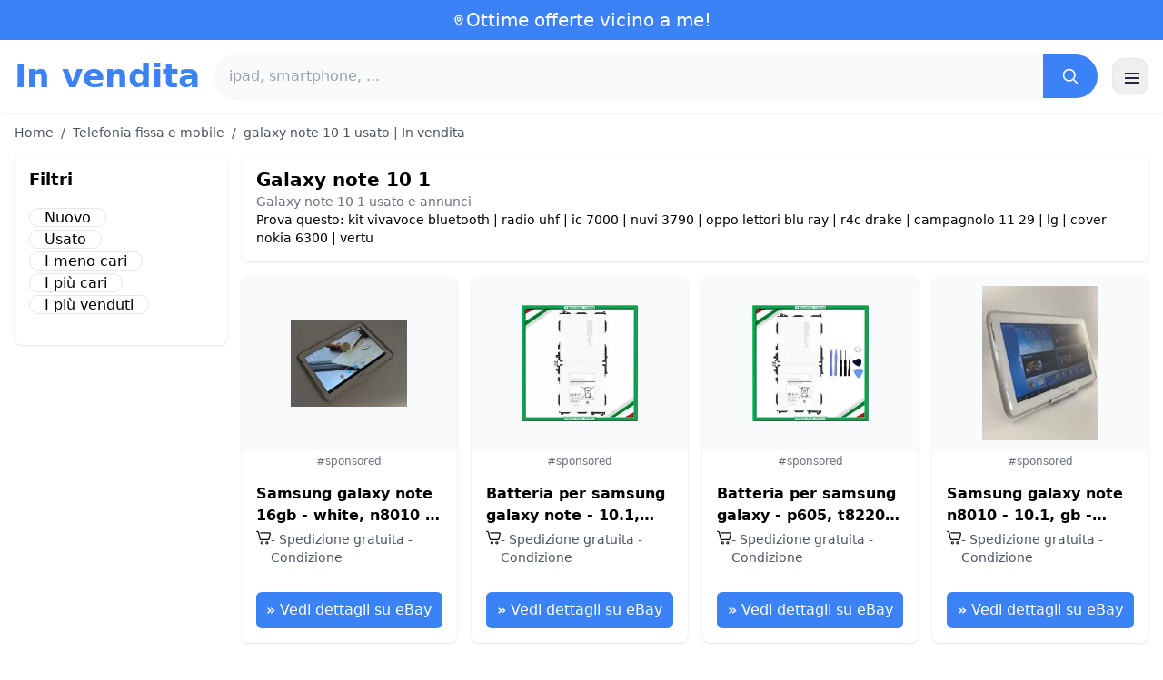

--- FILE ---
content_type: text/html; charset=UTF-8
request_url: https://www.in-vendita.it/galaxy-note-10-1
body_size: 17866
content:
<!DOCTYPE html>
<html lang="it">
<head>
    <meta charset="UTF-8">
    <meta name="viewport" content="width=device-width, initial-scale=1.0">
    <title>galaxy note 10 1 usato | In vendita</title>
    <meta name="description" content="galaxy note 10 1 usato | In vendita  : selezione dei prodotti più economici, usati o nuovi. Sito facile e veloce.">
    <link rel="icon" type="image/png" sizes="96x96" href="https://www.in-vendita.it/favicon.ico"> 
    <meta name="google-site-verification" content="7Pw3UtAoJp2P_V9zSeV3LhHz7NlX0BQM-OY9337K8M8" />
    <!-- 100% privacy-first analytics -->
<script data-collect-dnt="true" async src="https://scripts.simpleanalyticscdn.com/latest.js"></script></head>
<body>
<style id="inline-css">
/* inline from: assets/tailwind.css */
*,:after,:before{--tw-border-spacing-x:0;--tw-border-spacing-y:0;--tw-translate-x:0;--tw-translate-y:0;--tw-rotate:0;--tw-skew-x:0;--tw-skew-y:0;--tw-scale-x:1;--tw-scale-y:1;--tw-pan-x: ;--tw-pan-y: ;--tw-pinch-zoom: ;--tw-scroll-snap-strictness:proximity;--tw-gradient-from-position: ;--tw-gradient-via-position: ;--tw-gradient-to-position: ;--tw-ordinal: ;--tw-slashed-zero: ;--tw-numeric-figure: ;--tw-numeric-spacing: ;--tw-numeric-fraction: ;--tw-ring-inset: ;--tw-ring-offset-width:0px;--tw-ring-offset-color:#fff;--tw-ring-color:rgba(59,130,246,.5);--tw-ring-offset-shadow:0 0 #0000;--tw-ring-shadow:0 0 #0000;--tw-shadow:0 0 #0000;--tw-shadow-colored:0 0 #0000;--tw-blur: ;--tw-brightness: ;--tw-contrast: ;--tw-grayscale: ;--tw-hue-rotate: ;--tw-invert: ;--tw-saturate: ;--tw-sepia: ;--tw-drop-shadow: ;--tw-backdrop-blur: ;--tw-backdrop-brightness: ;--tw-backdrop-contrast: ;--tw-backdrop-grayscale: ;--tw-backdrop-hue-rotate: ;--tw-backdrop-invert: ;--tw-backdrop-opacity: ;--tw-backdrop-saturate: ;--tw-backdrop-sepia: ;--tw-contain-size: ;--tw-contain-layout: ;--tw-contain-paint: ;--tw-contain-style: }::backdrop{--tw-border-spacing-x:0;--tw-border-spacing-y:0;--tw-translate-x:0;--tw-translate-y:0;--tw-rotate:0;--tw-skew-x:0;--tw-skew-y:0;--tw-scale-x:1;--tw-scale-y:1;--tw-pan-x: ;--tw-pan-y: ;--tw-pinch-zoom: ;--tw-scroll-snap-strictness:proximity;--tw-gradient-from-position: ;--tw-gradient-via-position: ;--tw-gradient-to-position: ;--tw-ordinal: ;--tw-slashed-zero: ;--tw-numeric-figure: ;--tw-numeric-spacing: ;--tw-numeric-fraction: ;--tw-ring-inset: ;--tw-ring-offset-width:0px;--tw-ring-offset-color:#fff;--tw-ring-color:rgba(59,130,246,.5);--tw-ring-offset-shadow:0 0 #0000;--tw-ring-shadow:0 0 #0000;--tw-shadow:0 0 #0000;--tw-shadow-colored:0 0 #0000;--tw-blur: ;--tw-brightness: ;--tw-contrast: ;--tw-grayscale: ;--tw-hue-rotate: ;--tw-invert: ;--tw-saturate: ;--tw-sepia: ;--tw-drop-shadow: ;--tw-backdrop-blur: ;--tw-backdrop-brightness: ;--tw-backdrop-contrast: ;--tw-backdrop-grayscale: ;--tw-backdrop-hue-rotate: ;--tw-backdrop-invert: ;--tw-backdrop-opacity: ;--tw-backdrop-saturate: ;--tw-backdrop-sepia: ;--tw-contain-size: ;--tw-contain-layout: ;--tw-contain-paint: ;--tw-contain-style: }/*! tailwindcss v3.4.18 | MIT License | https://tailwindcss.com*/*,:after,:before{box-sizing:border-box;border:0 solid #e5e7eb}:after,:before{--tw-content:""}:host,html{line-height:1.5;-webkit-text-size-adjust:100%;-moz-tab-size:4;-o-tab-size:4;tab-size:4;font-family:ui-sans-serif,system-ui,sans-serif,Apple Color Emoji,Segoe UI Emoji,Segoe UI Symbol,Noto Color Emoji;font-feature-settings:normal;font-variation-settings:normal;-webkit-tap-highlight-color:transparent}body{margin:0;line-height:inherit}hr{height:0;color:inherit;border-top-width:1px}abbr:where([title]){-webkit-text-decoration:underline dotted;text-decoration:underline dotted}h1,h2,h3,h4,h5,h6{font-size:inherit;font-weight:inherit}a{color:inherit;text-decoration:inherit}b,strong{font-weight:bolder}code,kbd,pre,samp{font-family:ui-monospace,SFMono-Regular,Menlo,Monaco,Consolas,Liberation Mono,Courier New,monospace;font-feature-settings:normal;font-variation-settings:normal;font-size:1em}small{font-size:80%}sub,sup{font-size:75%;line-height:0;position:relative;vertical-align:baseline}sub{bottom:-.25em}sup{top:-.5em}table{text-indent:0;border-color:inherit;border-collapse:collapse}button,input,optgroup,select,textarea{font-family:inherit;font-feature-settings:inherit;font-variation-settings:inherit;font-size:100%;font-weight:inherit;line-height:inherit;letter-spacing:inherit;color:inherit;margin:0;padding:0}button,select{text-transform:none}button,input:where([type=button]),input:where([type=reset]),input:where([type=submit]){-webkit-appearance:button;background-color:transparent;background-image:none}:-moz-focusring{outline:auto}:-moz-ui-invalid{box-shadow:none}progress{vertical-align:baseline}::-webkit-inner-spin-button,::-webkit-outer-spin-button{height:auto}[type=search]{-webkit-appearance:textfield;outline-offset:-2px}::-webkit-search-decoration{-webkit-appearance:none}::-webkit-file-upload-button{-webkit-appearance:button;font:inherit}summary{display:list-item}blockquote,dd,dl,figure,h1,h2,h3,h4,h5,h6,hr,p,pre{margin:0}fieldset{margin:0}fieldset,legend{padding:0}menu,ol,ul{list-style:none;margin:0;padding:0}dialog{padding:0}textarea{resize:vertical}input::-moz-placeholder,textarea::-moz-placeholder{opacity:1;color:#9ca3af}input::placeholder,textarea::placeholder{opacity:1;color:#9ca3af}[role=button],button{cursor:pointer}:disabled{cursor:default}audio,canvas,embed,iframe,img,object,svg,video{display:block;vertical-align:middle}img,video{max-width:100%;height:auto}[hidden]:where(:not([hidden=until-found])){display:none}.container{width:100%}@media (min-width:640px){.container{max-width:640px}}@media (min-width:768px){.container{max-width:768px}}@media (min-width:1024px){.container{max-width:1024px}}@media (min-width:1280px){.container{max-width:1280px}}@media (min-width:1536px){.container{max-width:1536px}}.visible{visibility:visible}.invisible{visibility:hidden}.static{position:static}.fixed{position:fixed}.absolute{position:absolute}.relative{position:relative}.sticky{position:sticky}.inset-0{inset:0}.-right-2{right:-.5rem}.-top-2{top:-.5rem}.left-2{left:.5rem}.right-0{right:0}.top-0{top:0}.top-2{top:.5rem}.top-\[env\(safe-area-inset-top\)\]{top:env(safe-area-inset-top)}.z-40{z-index:40}.col-span-full{grid-column:1/-1}.mx-4{margin-left:1rem;margin-right:1rem}.mx-auto{margin-left:auto;margin-right:auto}.my-2{margin-top:.5rem;margin-bottom:.5rem}.mb-1{margin-bottom:.25rem}.mb-10{margin-bottom:2.5rem}.mb-2{margin-bottom:.5rem}.mb-4{margin-bottom:1rem}.mb-5{margin-bottom:1.25rem}.mb-6{margin-bottom:1.5rem}.mb-8{margin-bottom:2rem}.ml-20{margin-left:5rem}.mr-2{margin-right:.5rem}.mt-0{margin-top:0}.mt-0\.5{margin-top:.125rem}.mt-1{margin-top:.25rem}.mt-2{margin-top:.5rem}.mt-3{margin-top:.75rem}.mt-4{margin-top:1rem}.mt-5{margin-top:1.25rem}.mt-8{margin-top:2rem}.line-clamp-2{overflow:hidden;display:-webkit-box;-webkit-box-orient:vertical;-webkit-line-clamp:2}.block{display:block}.inline-block{display:inline-block}.inline{display:inline}.flex{display:flex}.inline-flex{display:inline-flex}.table{display:table}.grid{display:grid}.hidden{display:none}.h-10{height:2.5rem}.h-24{height:6rem}.h-4{height:1rem}.h-5{height:1.25rem}.h-6{height:1.5rem}.h-8{height:2rem}.h-full{height:100%}.max-h-full{max-height:100%}.min-h-\[80px\]{min-height:80px}.w-1{width:.25rem}.w-10{width:2.5rem}.w-20{width:5rem}.w-24{width:6rem}.w-3{width:.75rem}.w-4{width:1rem}.w-5{width:1.25rem}.w-6{width:1.5rem}.w-72{width:18rem}.w-8{width:2rem}.w-full{width:100%}.max-w-2xl{max-width:42rem}.max-w-3xl{max-width:48rem}.max-w-6xl{max-width:72rem}.max-w-7xl{max-width:80rem}.max-w-full{max-width:100%}.max-w-none{max-width:none}.max-w-screen-xl{max-width:1280px}.flex-1{flex:1 1 0%}.flex-shrink-0{flex-shrink:0}.-translate-y-0{--tw-translate-y:-0px}.-translate-y-0,.rotate-180{transform:translate(var(--tw-translate-x),var(--tw-translate-y)) rotate(var(--tw-rotate)) skewX(var(--tw-skew-x)) skewY(var(--tw-skew-y)) scaleX(var(--tw-scale-x)) scaleY(var(--tw-scale-y))}.rotate-180{--tw-rotate:180deg}.transform{transform:translate(var(--tw-translate-x),var(--tw-translate-y)) rotate(var(--tw-rotate)) skewX(var(--tw-skew-x)) skewY(var(--tw-skew-y)) scaleX(var(--tw-scale-x)) scaleY(var(--tw-scale-y))}.cursor-pointer{cursor:pointer}.list-disc{list-style-type:disc}.appearance-none{-webkit-appearance:none;-moz-appearance:none;appearance:none}.grid-cols-1{grid-template-columns:repeat(1,minmax(0,1fr))}.grid-cols-2{grid-template-columns:repeat(2,minmax(0,1fr))}.flex-row{flex-direction:row}.flex-col{flex-direction:column}.flex-wrap{flex-wrap:wrap}.items-start{align-items:flex-start}.items-center{align-items:center}.justify-center{justify-content:center}.justify-between{justify-content:space-between}.gap-2{gap:.5rem}.gap-3{gap:.75rem}.gap-4{gap:1rem}.gap-6{gap:1.5rem}.gap-8{gap:2rem}.gap-x-2{-moz-column-gap:.5rem;column-gap:.5rem}.gap-y-2{row-gap:.5rem}.space-x-1>:not([hidden])~:not([hidden]){--tw-space-x-reverse:0;margin-right:calc(.25rem*var(--tw-space-x-reverse));margin-left:calc(.25rem*(1 - var(--tw-space-x-reverse)))}.space-x-2>:not([hidden])~:not([hidden]){--tw-space-x-reverse:0;margin-right:calc(.5rem*var(--tw-space-x-reverse));margin-left:calc(.5rem*(1 - var(--tw-space-x-reverse)))}.space-x-4>:not([hidden])~:not([hidden]){--tw-space-x-reverse:0;margin-right:calc(1rem*var(--tw-space-x-reverse));margin-left:calc(1rem*(1 - var(--tw-space-x-reverse)))}.space-y-2>:not([hidden])~:not([hidden]){--tw-space-y-reverse:0;margin-top:calc(.5rem*(1 - var(--tw-space-y-reverse)));margin-bottom:calc(.5rem*var(--tw-space-y-reverse))}.space-y-4>:not([hidden])~:not([hidden]){--tw-space-y-reverse:0;margin-top:calc(1rem*(1 - var(--tw-space-y-reverse)));margin-bottom:calc(1rem*var(--tw-space-y-reverse))}.divide-y>:not([hidden])~:not([hidden]){--tw-divide-y-reverse:0;border-top-width:calc(1px*(1 - var(--tw-divide-y-reverse)));border-bottom-width:calc(1px*var(--tw-divide-y-reverse))}.divide-gray-200>:not([hidden])~:not([hidden]){--tw-divide-opacity:1;border-color:rgb(229 231 235/var(--tw-divide-opacity,1))}.overflow-hidden{overflow:hidden}.overflow-y-auto{overflow-y:auto}.rounded{border-radius:.25rem}.rounded-2xl{border-radius:1rem}.rounded-full{border-radius:9999px}.rounded-lg{border-radius:.5rem}.rounded-md{border-radius:.375rem}.rounded-xl{border-radius:.75rem}.rounded-r-md{border-top-right-radius:.375rem;border-bottom-right-radius:.375rem}.border{border-width:1px}.border-b{border-bottom-width:1px}.border-t{border-top-width:1px}.border-blue-500{--tw-border-opacity:1;border-color:rgb(59 130 246/var(--tw-border-opacity,1))}.border-gray-200{--tw-border-opacity:1;border-color:rgb(229 231 235/var(--tw-border-opacity,1))}.border-gray-300{--tw-border-opacity:1;border-color:rgb(209 213 219/var(--tw-border-opacity,1))}.bg-black{--tw-bg-opacity:1;background-color:rgb(0 0 0/var(--tw-bg-opacity,1))}.bg-black\/40{background-color:rgba(0,0,0,.4)}.bg-blue-500{--tw-bg-opacity:1;background-color:rgb(59 130 246/var(--tw-bg-opacity,1))}.bg-blue-600{--tw-bg-opacity:1;background-color:rgb(37 99 235/var(--tw-bg-opacity,1))}.bg-gray-100{--tw-bg-opacity:1;background-color:rgb(243 244 246/var(--tw-bg-opacity,1))}.bg-gray-50{--tw-bg-opacity:1;background-color:rgb(249 250 251/var(--tw-bg-opacity,1))}.bg-green-100{--tw-bg-opacity:1;background-color:rgb(220 252 231/var(--tw-bg-opacity,1))}.bg-red-100{--tw-bg-opacity:1;background-color:rgb(254 226 226/var(--tw-bg-opacity,1))}.bg-red-600{--tw-bg-opacity:1;background-color:rgb(220 38 38/var(--tw-bg-opacity,1))}.bg-white{--tw-bg-opacity:1;background-color:rgb(255 255 255/var(--tw-bg-opacity,1))}.bg-white\/95{background-color:hsla(0,0%,100%,.95)}.object-contain{-o-object-fit:contain;object-fit:contain}.p-3{padding:.75rem}.p-4{padding:1rem}.p-6{padding:1.5rem}.px-1{padding-left:.25rem;padding-right:.25rem}.px-2{padding-left:.5rem;padding-right:.5rem}.px-3{padding-left:.75rem;padding-right:.75rem}.px-4{padding-left:1rem;padding-right:1rem}.px-5{padding-left:1.25rem;padding-right:1.25rem}.px-8{padding-left:2rem;padding-right:2rem}.py-1{padding-top:.25rem;padding-bottom:.25rem}.py-10{padding-top:2.5rem;padding-bottom:2.5rem}.py-2{padding-top:.5rem;padding-bottom:.5rem}.py-3{padding-top:.75rem;padding-bottom:.75rem}.py-4{padding-top:1rem;padding-bottom:1rem}.py-6{padding-top:1.5rem;padding-bottom:1.5rem}.py-8{padding-top:2rem;padding-bottom:2rem}.pb-6{padding-bottom:1.5rem}.pr-4{padding-right:1rem}.pt-4{padding-top:1rem}.pt-8{padding-top:2rem}.text-center{text-align:center}.text-2xl{font-size:1.5rem;line-height:2rem}.text-3xl{font-size:1.875rem;line-height:2.25rem}.text-\[10px\]{font-size:10px}.text-base{font-size:1rem;line-height:1.5rem}.text-lg{font-size:1.125rem;line-height:1.75rem}.text-sm{font-size:.875rem;line-height:1.25rem}.text-xl{font-size:1.25rem;line-height:1.75rem}.text-xs{font-size:.75rem;line-height:1rem}.font-bold{font-weight:700}.font-medium{font-weight:500}.font-normal{font-weight:400}.font-semibold{font-weight:600}.uppercase{text-transform:uppercase}.lowercase{text-transform:lowercase}.leading-none{line-height:1}.leading-tight{line-height:1.25}.tracking-tight{letter-spacing:-.025em}.text-blue-500{--tw-text-opacity:1;color:rgb(59 130 246/var(--tw-text-opacity,1))}.text-blue-600{--tw-text-opacity:1;color:rgb(37 99 235/var(--tw-text-opacity,1))}.text-gray-500{--tw-text-opacity:1;color:rgb(107 114 128/var(--tw-text-opacity,1))}.text-gray-600{--tw-text-opacity:1;color:rgb(75 85 99/var(--tw-text-opacity,1))}.text-gray-700{--tw-text-opacity:1;color:rgb(55 65 81/var(--tw-text-opacity,1))}.text-gray-800{--tw-text-opacity:1;color:rgb(31 41 55/var(--tw-text-opacity,1))}.text-green-800{--tw-text-opacity:1;color:rgb(22 101 52/var(--tw-text-opacity,1))}.text-orange-500{--tw-text-opacity:1;color:rgb(249 115 22/var(--tw-text-opacity,1))}.text-orange-600{--tw-text-opacity:1;color:rgb(234 88 12/var(--tw-text-opacity,1))}.text-red-700{--tw-text-opacity:1;color:rgb(185 28 28/var(--tw-text-opacity,1))}.text-white{--tw-text-opacity:1;color:rgb(255 255 255/var(--tw-text-opacity,1))}.underline{text-decoration-line:underline}.shadow{--tw-shadow:0 1px 3px 0 rgba(0,0,0,.1),0 1px 2px -1px rgba(0,0,0,.1);--tw-shadow-colored:0 1px 3px 0 var(--tw-shadow-color),0 1px 2px -1px var(--tw-shadow-color)}.shadow,.shadow-sm{box-shadow:var(--tw-ring-offset-shadow,0 0 #0000),var(--tw-ring-shadow,0 0 #0000),var(--tw-shadow)}.shadow-sm{--tw-shadow:0 1px 2px 0 rgba(0,0,0,.05);--tw-shadow-colored:0 1px 2px 0 var(--tw-shadow-color)}.shadow-xl{--tw-shadow:0 20px 25px -5px rgba(0,0,0,.1),0 8px 10px -6px rgba(0,0,0,.1);--tw-shadow-colored:0 20px 25px -5px var(--tw-shadow-color),0 8px 10px -6px var(--tw-shadow-color);box-shadow:var(--tw-ring-offset-shadow,0 0 #0000),var(--tw-ring-shadow,0 0 #0000),var(--tw-shadow)}.outline-none{outline:2px solid transparent;outline-offset:2px}.outline{outline-style:solid}.ring-black{--tw-ring-opacity:1;--tw-ring-color:rgb(0 0 0/var(--tw-ring-opacity,1))}.filter{filter:var(--tw-blur) var(--tw-brightness) var(--tw-contrast) var(--tw-grayscale) var(--tw-hue-rotate) var(--tw-invert) var(--tw-saturate) var(--tw-sepia) var(--tw-drop-shadow)}.backdrop-blur{--tw-backdrop-blur:blur(8px);-webkit-backdrop-filter:var(--tw-backdrop-blur) var(--tw-backdrop-brightness) var(--tw-backdrop-contrast) var(--tw-backdrop-grayscale) var(--tw-backdrop-hue-rotate) var(--tw-backdrop-invert) var(--tw-backdrop-opacity) var(--tw-backdrop-saturate) var(--tw-backdrop-sepia);backdrop-filter:var(--tw-backdrop-blur) var(--tw-backdrop-brightness) var(--tw-backdrop-contrast) var(--tw-backdrop-grayscale) var(--tw-backdrop-hue-rotate) var(--tw-backdrop-invert) var(--tw-backdrop-opacity) var(--tw-backdrop-saturate) var(--tw-backdrop-sepia)}.transition{transition-property:color,background-color,border-color,text-decoration-color,fill,stroke,opacity,box-shadow,transform,filter,-webkit-backdrop-filter;transition-property:color,background-color,border-color,text-decoration-color,fill,stroke,opacity,box-shadow,transform,filter,backdrop-filter;transition-property:color,background-color,border-color,text-decoration-color,fill,stroke,opacity,box-shadow,transform,filter,backdrop-filter,-webkit-backdrop-filter;transition-timing-function:cubic-bezier(.4,0,.2,1);transition-duration:.15s}.transition-shadow{transition-property:box-shadow;transition-timing-function:cubic-bezier(.4,0,.2,1);transition-duration:.15s}.transition-transform{transition-property:transform;transition-timing-function:cubic-bezier(.4,0,.2,1)}.duration-150,.transition-transform{transition-duration:.15s}.duration-200{transition-duration:.2s}.duration-300{transition-duration:.3s}.last\:border-b-0:last-child{border-bottom-width:0}.checked\:bg-blue-600:checked{--tw-bg-opacity:1;background-color:rgb(37 99 235/var(--tw-bg-opacity,1))}.hover\:-translate-y-0\.5:hover{--tw-translate-y:-0.125rem;transform:translate(var(--tw-translate-x),var(--tw-translate-y)) rotate(var(--tw-rotate)) skewX(var(--tw-skew-x)) skewY(var(--tw-skew-y)) scaleX(var(--tw-scale-x)) scaleY(var(--tw-scale-y))}.hover\:bg-blue-700:hover{--tw-bg-opacity:1;background-color:rgb(29 78 216/var(--tw-bg-opacity,1))}.hover\:bg-gray-100:hover{--tw-bg-opacity:1;background-color:rgb(243 244 246/var(--tw-bg-opacity,1))}.hover\:bg-gray-50:hover{--tw-bg-opacity:1;background-color:rgb(249 250 251/var(--tw-bg-opacity,1))}.hover\:bg-gray-800:hover{--tw-bg-opacity:1;background-color:rgb(31 41 55/var(--tw-bg-opacity,1))}.hover\:text-blue-600:hover{--tw-text-opacity:1;color:rgb(37 99 235/var(--tw-text-opacity,1))}.hover\:shadow-md:hover{--tw-shadow:0 4px 6px -1px rgba(0,0,0,.1),0 2px 4px -2px rgba(0,0,0,.1);--tw-shadow-colored:0 4px 6px -1px var(--tw-shadow-color),0 2px 4px -2px var(--tw-shadow-color)}.hover\:shadow-md:hover,.hover\:shadow-sm:hover{box-shadow:var(--tw-ring-offset-shadow,0 0 #0000),var(--tw-ring-shadow,0 0 #0000),var(--tw-shadow)}.hover\:shadow-sm:hover{--tw-shadow:0 1px 2px 0 rgba(0,0,0,.05);--tw-shadow-colored:0 1px 2px 0 var(--tw-shadow-color)}.focus\:outline-none:focus{outline:2px solid transparent;outline-offset:2px}.focus\:ring-2:focus{--tw-ring-offset-shadow:var(--tw-ring-inset) 0 0 0 var(--tw-ring-offset-width) var(--tw-ring-offset-color);--tw-ring-shadow:var(--tw-ring-inset) 0 0 0 calc(2px + var(--tw-ring-offset-width)) var(--tw-ring-color);box-shadow:var(--tw-ring-offset-shadow),var(--tw-ring-shadow),var(--tw-shadow,0 0 #0000)}.focus\:ring-black\/10:focus{--tw-ring-color:rgba(0,0,0,.1)}.focus\:ring-blue-500:focus{--tw-ring-opacity:1;--tw-ring-color:rgb(59 130 246/var(--tw-ring-opacity,1))}.group:hover .group-hover\:underline{text-decoration-line:underline}@media (min-width:640px){.sm\:grid-cols-2{grid-template-columns:repeat(2,minmax(0,1fr))}.sm\:grid-cols-3{grid-template-columns:repeat(3,minmax(0,1fr))}.sm\:grid-cols-4{grid-template-columns:repeat(4,minmax(0,1fr))}.sm\:gap-4{gap:1rem}.sm\:p-10{padding:2.5rem}.sm\:p-8{padding:2rem}.sm\:px-6{padding-left:1.5rem;padding-right:1.5rem}.sm\:py-12{padding-top:3rem;padding-bottom:3rem}.sm\:py-2{padding-top:.5rem;padding-bottom:.5rem}.sm\:py-8{padding-top:2rem;padding-bottom:2rem}.sm\:text-2xl{font-size:1.5rem;line-height:2rem}.sm\:text-4xl{font-size:2.25rem;line-height:2.5rem}.sm\:text-sm{font-size:.875rem;line-height:1.25rem}}@media (min-width:768px){.md\:mb-0{margin-bottom:0}.md\:mr-2{margin-right:.5rem}.md\:flex{display:flex}.md\:hidden{display:none}.md\:h-48{height:12rem}.md\:w-1\/4{width:25%}.md\:w-3\/4{width:75%}.md\:w-80{width:20rem}.md\:w-auto{width:auto}.md\:w-full{width:100%}.md\:grid-cols-2{grid-template-columns:repeat(2,minmax(0,1fr))}.md\:grid-cols-4{grid-template-columns:repeat(4,minmax(0,1fr))}.md\:flex-row{flex-direction:row}.md\:flex-col{flex-direction:column}.md\:items-center{align-items:center}.md\:justify-between{justify-content:space-between}.md\:p-4{padding:1rem}.md\:pr-4{padding-right:1rem}.md\:text-4xl{font-size:2.25rem;line-height:2.5rem}}@media (min-width:1024px){.lg\:col-span-1{grid-column:span 1/span 1}.lg\:w-1\/5{width:20%}.lg\:w-4\/5{width:80%}.lg\:grid-cols-3{grid-template-columns:repeat(3,minmax(0,1fr))}.lg\:grid-cols-5{grid-template-columns:repeat(5,minmax(0,1fr))}.lg\:flex-row{flex-direction:row}.lg\:flex-wrap{flex-wrap:wrap}.lg\:items-center{align-items:center}.lg\:justify-between{justify-content:space-between}.lg\:px-8{padding-left:2rem;padding-right:2rem}}@media (min-width:1280px){.xl\:grid-cols-4{grid-template-columns:repeat(4,minmax(0,1fr))}}
</style>
<style id="inline-css">
/* inline from: assets/global.css */
/* homepage */.dropdown:hover .dropdown-menu {    display: block;}.custom-checkbox:checked {    background-color: #3665f3;}.custom-checkbox:checked::after {    content: '✓';    color: white;    position: absolute;    left: 50%;    top: 50%;    transform: translate(-50%, -50%);}.price-range-slider {    -webkit-appearance: none;    width: 100%;    height: 4px;    background: #ddd;    outline: none;}.price-range-slider::-webkit-slider-thumb {    -webkit-appearance: none;    width: 16px;    height: 16px;    background: #3665f3;    cursor: pointer;    border-radius: 50%;}.star-rating i {    color: #ffb800;}.product-card:hover {    transform: translateY(-5px);    box-shadow: 0 10px 20px rgba(0,0,0,0.1);}.filter-section {    transition: all 0.3s ease;}.filter-content {    max-height: 1000px;    overflow: hidden;    transition: max-height 0.3s ease;}.filter-content.collapsed {    max-height: 0;}.homelist li{    list-style: disc;    margin-left:2rem;    font-weight: normal;}/* product */#mobile-filters { padding-top: env(safe-area-inset-top); }#mobile-filters ul { scrollbar-gutter: stable both-edges; }#mobile-filters a{  white-space: nowrap;  word-break: keep-all;  overflow-wrap: normal;  hyphens: none;  background-color:white;}/* Sidebar cachée sur mobile */.sidebar {  display: none;}.maxHeightLine {    height:20px;    overflow: hidden;    text-overflow: ellipsis;}/* Affichée à partir de 768px (tablette et +) */@media (min-width: 768px) {  .sidebar {    display: block;  }  .maxHeightLine {    height:auto;    overflow: auto;  }}
</style>

<header class="w-full bg-white shadow">
  <!-- Top bar -->
  <div class="bg-blue-500 text-white text-sm">
    <div class="max-w-6xl mx-auto px-4 py-2 flex items-center justify-center gap-2 text-center">

      <!-- Location icon -->
      <svg class="w-4 h-4" fill="none" stroke="currentColor" stroke-width="2"
           viewBox="0 0 24 24" aria-hidden="true">
        <path stroke-linecap="round" stroke-linejoin="round"
              d="M12 21s-6-5.686-6-10a6 6 0 1 1 12 0c0 4.314-6 10-6 10z" />
        <circle cx="12" cy="11" r="2.5" />
      </svg>

      <a href="https://www.in-vendita.it/s/bargain" class="inline-flex items-center gap-2 text-xl font-medium focus:outline-none">
        Ottime offerte vicino a me!      </a>

    </div>
  </div>

  <!-- Main header row -->
  <div class="mx-auto px-4 py-4">
    <div class="flex items-center justify-between gap-4">
      <!-- Left : title -->
      <div class="flex items-center">
        <a href="https://www.in-vendita.it/" class="text-3xl md:text-4xl font-bold text-blue-500 leading-none">
          In vendita        </a>
      </div>

      <!-- Center : search desktop -->
      <form class="hidden md:flex flex-1 mx-4" action="https://www.in-vendita.it/s/bargain#results" method="post">
        <div class="flex w-full bg-gray-50 rounded-full shadow-sm overflow-hidden">
          <input type="hidden" name="mode" value="standard" />
          <input
            type="text"
            placeholder="ipad, smartphone, ..."
            data-hj-allow
            class="flex-1 px-4 py-3 text-gray-700 bg-gray-50 outline-none"
            name="keyword_search"
          />
          <button
            type="submit"
            class="flex items-center justify-center px-5 bg-blue-500 text-white"
          >
            <svg class="w-5 h-5" fill="none" stroke="currentColor" stroke-width="2"
                 viewBox="0 0 24 24">
              <path stroke-linecap="round" stroke-linejoin="round"
                    d="m21 21-4.35-4.35M10.5 18a7.5 7.5 0 1 1 0-15 7.5 7.5 0 0 1 0 15z" />
            </svg>
          </button>
        </div>
      </form>

      <!-- Right desktop icons -->
       
      <div class="hidden md:flex items-center gap-6">
                <!-- Desktop hamburger -->
        <button
          id="desktopMenuToggle"
          class="w-10 h-10 flex items-center justify-center rounded-xl border border-gray-200 shadow-sm hover:bg-gray-50">
          <svg class="w-5 h-5 text-gray-800" fill="none" stroke="currentColor" stroke-width="2">
            <path d="M4 7h16M4 12h16M4 17h16" />
          </svg>
        </button>
      </div>

      <!-- Mobile hamburger -->
      <button
        id="mobileMenuToggle"
        class="md:hidden w-10 h-10 flex items-center justify-center rounded-xl border border-gray-200 shadow-sm">
        <svg class="w-5 h-5 text-gray-800" fill="none" stroke="currentColor" stroke-width="2">
          <path d="M4 7h16M4 12h16M4 17h16" />
        </svg>
      </button>
    </div>

    <!-- Mobile search -->
    <form class="mt-3 md:hidden" action="https://www.in-vendita.it/s/bargain#results" method="post">
      <div class="flex w-full bg-gray-50 rounded-full shadow-sm overflow-hidden">
        <input type="hidden" name="mode" value="standard" />
        <input type="text" name="keyword_search" placeholder="ipad, smartphone, ..." data-hj-allow 
               class="flex-1 px-4 py-3 text-gray-700 bg-gray-50 outline-none" />
        <button class="flex items-center justify-center px-5 bg-blue-500 text-white">
          <svg class="w-5 h-5" fill="none" stroke="currentColor" stroke-width="2">
            <path d="m21 21-4.35-4.35M10.5 18a7.5 7.5 0 1 1 0-15 7.5 7.5 0 0 1 0 15z" />
          </svg>
        </button>
      </div>
    </form>

    <!-- Mobile actions -->
    <div id="mobileActions" class="md:hidden hidden mt-3 flex items-center gap-6">
      <!-- Cart -->
      <button class="relative">
        <svg class="w-6 h-6 text-gray-800" fill="none" stroke="currentColor" stroke-width="2">
          <path d="M3 3h2l.4 2M7 13h10L19 6H5.4M7 13 5.4 5M7 13l-1.293 2.293A1 1 0 0 0 6.618 17H18M9 21h.01M15 21h.01" />
        </svg>
        <span class="absolute -top-2 -right-2 bg-blue-500 text-white text-xs font-semibold rounded-full w-5 h-5 flex items-center justify-center">0</span>
      </button>

      <!-- Mail -->
      <button>
        <svg class="w-6 h-6 text-gray-800" fill="none" stroke="currentColor" stroke-width="2">
          <path d="M4 6h16v12H4z" />
          <path d="m4 7 8 6 8-6" />
        </svg>
      </button>

      <!-- User -->
      <button>
        <svg class="w-6 h-6 text-gray-800" fill="none" stroke="currentColor" stroke-width="2">
          <path d="M12 12a4 4 0 1 0 0-8 4 4 0 0 0 0 8z" />
          <path d="M6 20a6 6 0 0 1 12 0" />
        </svg>
      </button>
    </div>
  </div>
</header>

<!-- FULL MENU (desktop + mobile) -->
<!-- FULL MENU OVERLAY (vertical, desktop + mobile) -->
<nav id="mainMenu" class="fixed inset-0 z-40 hidden">
  <!-- Fond assombri -->
  <div id="menuBackdrop" class="absolute inset-0 bg-black/40"></div>

  <!-- Panneau latéral -->
  <div class="absolute right-0 top-0 h-full w-72 md:w-80 bg-white shadow-xl flex flex-col">
    <!-- Header du panneau -->
    <div class="flex items-center justify-between px-4 py-4 border-b border-gray-200">
      <span class="text-base font-semibold text-gray-800">
        In vendita      </span>
      <button id="menuClose" class="w-8 h-8 flex items-center justify-center rounded-full hover:bg-gray-100">
        <svg class="w-4 h-4 text-gray-700" fill="none" stroke="currentColor" stroke-width="2" viewBox="0 0 24 24">
          <path stroke-linecap="round" stroke-linejoin="round" d="M6 18 18 6M6 6l12 12" />
        </svg>
      </button>
    </div>

    <!-- Liens (verticaux) -->
    <div class="flex-1 overflow-y-auto">
      <div class="flex flex-col divide-y divide-gray-200 text-sm font-medium">
        <a href="https://www.in-vendita.it/" class="px-4 py-3 hover:bg-gray-50">
          Home        </a>
        <a href="https://www.in-vendita.it/s/bargain?mode=standard" class="px-4 py-3 hover:bg-gray-50">
          Cerca        </a>                                
        <a href="https://www.in-vendita.it/s/bargain?mode=local" class="px-4 py-3 hover:bg-gray-50">
          Offerte locali        </a>
        <a href="https://www.in-vendita.it/s/bargain?mode=misspelled" class="px-4 py-3 hover:bg-gray-50">
          Offerte con errore di ortografia        </a>
        <a href="https://www.in-vendita.it/s/bargain?mode=lastminute" class="px-4 py-3 hover:bg-gray-50">
          Aste last minute        </a>                        
        <a href="https://www.facebook.com/profile.php?id=61584598651411" class="px-4 py-3 hover:bg-gray-50">
          Facebook Page
        </a>
        <a href="https://www.in-vendita.it/mag/" class="px-4 py-3 hover:bg-gray-50">
          Blog
        </a>        
        <a href="https://www.in-vendita.it/s/contact" class="px-4 py-3 hover:bg-gray-50">
          Contattaci        </a>
      </div>
    </div>

    <!-- Zone bas (optionnelle : liens compte, etc.) -->
    <div class="border-t border-gray-200 px-4 py-3 flex flex-col gap-2 text-sm">
      <a href="https://www.in-vendita.it/s/myaccount" class="flex items-center gap-2 hover:text-blue-600">
        <svg class="w-4 h-4 text-gray-700" fill="none" stroke="currentColor" stroke-width="2" viewBox="0 0 24 24">
          <path d="M12 12a4 4 0 1 0 0-8 4 4 0 0 0 0 8z" />
          <path d="M6 20a6 6 0 0 1 12 0" />
        </svg>
        <span>Account</span>
      </a>
      <a href="https://www.in-vendita.it/s/cart" class="flex items-center gap-2 hover:text-blue-600">
        <svg class="w-4 h-4 text-gray-700" fill="none" stroke="currentColor" stroke-width="2" viewBox="0 0 24 24">
          <path d="M3 3h2l.4 2M7 13h10L19 6H5.4M7 13 5.4 5M7 13l-1.293 2.293A1 1 0 0 0 6.618 17H18M9 21h.01M15 21h.01" />
        </svg>
        <span>Carrello</span>
      </a>
    </div>
  </div>
</nav>
    <!-- Breadcrumbs -->
    <div class="container mx-auto px-4 py-3 text-sm">
        <div class="flex items-center space-x-2 text-gray-600">
            <a href="https://www.in-vendita.it/" class="hover:text-blue-600">Home</a>
            <span>/</span>
            <span class="maxHeightLine"><a href='https://www.in-vendita.it/s/telefonia-fissa-e-mobile'>Telefonia fissa e mobile</a></span>
            <span>/</span>
            <span class="font-medium maxHeightLine">galaxy note 10 1 usato | In vendita</span>
        </div>
    </div>

    <!-- Main Content -->
    <div class="container mx-auto px-4">
        <div class="flex flex-col md:flex-row">
            <!-- Filters Sidebar -->
            <!-- DESKTOP FILTERS -->
<div class="w-full md:w-1/4 lg:w-1/5 pr-4 mb-6 sidebar">
    <div class="bg-white rounded-lg shadow p-4">
        <div class="justify-between items-center mb-4">
            <h4 class="font-bold text-lg mb-4">Filtri</h4>
            <div class="justify-between items-center mb-4">
            <ul>
                <li><a href='#' target=_blank data-url='[base64]' class='clickable-product cursor-pointer rounded-xl border px-4 mb-2'>Nuovo</a></li><li><a href='#' target=_blank data-url='[base64]' class='clickable-product cursor-pointer rounded-xl border px-4 mb-2'>Usato</a></li><li><a href='#' target=_blank data-url='[base64]' class='clickable-product cursor-pointer rounded-xl border px-4 mb-2'>I meno cari</a></li><li><a href='#' target=_blank data-url='[base64]' class='clickable-product cursor-pointer rounded-xl border px-4 mb-2'>I più cari</a></li><li><a href='#' target=_blank data-url='[base64]' class='clickable-product cursor-pointer rounded-xl border px-4 mb-2'>I più venduti</a></li>            </ul>
            </div>
        </div>                 
    </div>
</div>

<!-- MOBILE STICKY FILTERS (visible < md) -->
<div id="mobile-filters" class="md:hidden sticky top-[env(safe-area-inset-top)] z-40 bg-white/95 backdrop-blur border-b">
  <div class="max-w-screen-xl mx-auto py-2">
    <h4 class="font-bold text-lg mb-4">Filtri</h4>
    <ul class="flex flex-wrap gap-x-2 gap-y-2">
        <li><a href='#' target=_blank data-url='[base64]' class='clickable-product cursor-pointer rounded-xl border px-4 mb-2'>Nuovo</a></li><li><a href='#' target=_blank data-url='[base64]' class='clickable-product cursor-pointer rounded-xl border px-4 mb-2'>Usato</a></li><li><a href='#' target=_blank data-url='[base64]' class='clickable-product cursor-pointer rounded-xl border px-4 mb-2'>I meno cari</a></li></ul><ul class='flex flex-wrap gap-x-2 gap-y-2 mt-3'><li><a href='#' target=_blank data-url='[base64]' class='clickable-product cursor-pointer rounded-xl border px-4 mb-2'>I più cari</a></li><li><a href='#' target=_blank data-url='[base64]' class='clickable-product cursor-pointer rounded-xl border px-4 mb-2'>I più venduti</a></li>    </ul>
  </div>
</div>

            
            <!-- Products List -->
            <div class="w-full md:w-3/4 lg:w-4/5">
                <div class="bg-white rounded-lg shadow p-4 mb-4">
                    <div class="flex flex-col md:flex-row md:items-center md:justify-between">
                        <h1 class="text-xl font-bold mb-2 md:mb-0">Galaxy note 10 1</h1>                        
                    </div>
                    <h2 class="text-sm text-gray-500">Galaxy note 10 1 usato e annunci</h2>

                       

                    <p class="text-sm maxHeightLine">Prova questo: <a href="https://www.in-vendita.it/kit-vivavoce-bluetooth">kit vivavoce bluetooth</a> | <a href="https://www.in-vendita.it/radio-uhf">radio uhf</a> | <a href="https://www.in-vendita.it/ic-7000">ic 7000</a> | <a href="https://www.in-vendita.it/nuvi-3790">nuvi 3790</a> | <a href="https://www.in-vendita.it/oppo-lettori-blu-ray">oppo lettori blu ray</a> | <a href="https://www.in-vendita.it/r4c-drake">r4c drake</a> | <a href="https://www.in-vendita.it/campagnolo-11-29">campagnolo 11 29</a> | <a href="https://www.in-vendita.it/lg">lg</a> | <a href="https://www.in-vendita.it/cover-nokia-6300">cover nokia 6300</a> | <a href="https://www.in-vendita.it/vertu">vertu</a></p>                </div>

                <!-- top description -->
                <div class="mb-4">
                                    </div>
                
                <!-- Product Grid -->
                <section id="results" class="grid grid-cols-1 sm:grid-cols-2 lg:grid-cols-3 xl:grid-cols-4 gap-4">

                                <!-- Product Card 1 -->                            
                   <div class="bg-white rounded-lg shadow overflow-hidden product-card transition duration-300 clickable-product cursor-pointer flex flex-row md:flex-col" 
                        data-url="[base64]">
                        <div class="flex-shrink-0 w-24 md:w-full flex flex-col">
                            <div class="w-24 h-24 md:w-full md:h-48 bg-gray-50 flex items-center justify-center overflow-hidden">
                                <img src="https://www.in-vendita.it/image.php?url=aHR0cHM6Ly9pLmViYXlpbWcuY29tL2ltYWdlcy9nL1pHUUFBZVN3M3kxbzFyQ0Yvcy1sMjI1LmpwZw==" 
                                    alt="Samsung Galaxy Note 10.1 16GB Bianco White Wifi N8010 💥" 
                                    class="max-w-full max-h-full object-contain" fetchpriority="high" width=128 height=128>
                                                                
                            </div>
                        <span class="block w-full text-xs text-gray-500 mt-1 text-center">#sponsored</span>
                        </div>
                        <div class="flex-1 flex flex-col gap-2 p-3 md:p-4">
                            <span class="font-bold text-m mb-1 line-clamp-2">
                                Samsung galaxy note 16gb - white, n8010 - €47.95</span>
                            <div class="items-center justify-between min-h-[64px]">
                                
                                <div class="flex items-start gap-2 text-sm text-gray-600">
                                    <img src="https://www.in-vendita.it/assets/online-shopping.png" alt="Aggiungi al carrello" width="16" height="16" class="hrink-0 w-4 h-4 object-contain" />
                                    <span>                                    - Spedizione gratuita - Condizione</span>
                                </div>
                            </div>
                            <div class="mt-4">                              
                                <button class="w-full bg-blue-500 text-white py-2 rounded-md mt-3"><strong>&raquo;</strong> Vedi dettagli su eBay</button>                                
                            </div>
                        </div>
                    </div>  
                                <!-- Product Card 1 -->                            
                   <div class="bg-white rounded-lg shadow overflow-hidden product-card transition duration-300 clickable-product cursor-pointer flex flex-row md:flex-col" 
                        data-url="[base64]">
                        <div class="flex-shrink-0 w-24 md:w-full flex flex-col">
                            <div class="w-24 h-24 md:w-full md:h-48 bg-gray-50 flex items-center justify-center overflow-hidden">
                                <img src="https://www.in-vendita.it/image.php?url=aHR0cHM6Ly9pLmViYXlpbWcuY29tL2ltYWdlcy9nL1QwSUFBT1N3b1IxZE1JQ0wvcy1sMjI1LmpwZw==" 
                                    alt="BATTERIA PER SAMSUNG GALAXY NOTE 10.1 2014 P600 P605 P601 T8220E 8220MAH" 
                                    class="max-w-full max-h-full object-contain" fetchpriority="high" width=128 height=128>
                                                                
                            </div>
                        <span class="block w-full text-xs text-gray-500 mt-1 text-center">#sponsored</span>
                        </div>
                        <div class="flex-1 flex flex-col gap-2 p-3 md:p-4">
                            <span class="font-bold text-m mb-1 line-clamp-2">
                                Batteria per samsung galaxy note - 10.1, t8220e - €18.99</span>
                            <div class="items-center justify-between min-h-[64px]">
                                
                                <div class="flex items-start gap-2 text-sm text-gray-600">
                                    <img src="https://www.in-vendita.it/assets/online-shopping.png" alt="Aggiungi al carrello" width="16" height="16" class="hrink-0 w-4 h-4 object-contain" />
                                    <span>                                    - Spedizione gratuita - Condizione</span>
                                </div>
                            </div>
                            <div class="mt-4">                              
                                <button class="w-full bg-blue-500 text-white py-2 rounded-md mt-3"><strong>&raquo;</strong> Vedi dettagli su eBay</button>                                
                            </div>
                        </div>
                    </div>  
                                <!-- Product Card 1 -->                            
                   <div class="bg-white rounded-lg shadow overflow-hidden product-card transition duration-300 clickable-product cursor-pointer flex flex-row md:flex-col" 
                        data-url="[base64]">
                        <div class="flex-shrink-0 w-24 md:w-full flex flex-col">
                            <div class="w-24 h-24 md:w-full md:h-48 bg-gray-50 flex items-center justify-center overflow-hidden">
                                <img src="https://www.in-vendita.it/image.php?url=aHR0cHM6Ly9pLmViYXlpbWcuY29tL2ltYWdlcy9nL0RTOEFBT1N3cG94ZEN6bGIvcy1sMjI1LmpwZw==" 
                                    alt="BATTERIA PER SAMSUNG GALAXY NOTE 10.1 2014 P600 P601 P605 T8220E +SET CACCIAVITI" 
                                    class="max-w-full max-h-full object-contain" fetchpriority="high" width=128 height=128>
                                                                
                            </div>
                        <span class="block w-full text-xs text-gray-500 mt-1 text-center">#sponsored</span>
                        </div>
                        <div class="flex-1 flex flex-col gap-2 p-3 md:p-4">
                            <span class="font-bold text-m mb-1 line-clamp-2">
                                Batteria per samsung galaxy - p605, t8220e - €19.49</span>
                            <div class="items-center justify-between min-h-[64px]">
                                
                                <div class="flex items-start gap-2 text-sm text-gray-600">
                                    <img src="https://www.in-vendita.it/assets/online-shopping.png" alt="Aggiungi al carrello" width="16" height="16" class="hrink-0 w-4 h-4 object-contain" />
                                    <span>                                    - Spedizione gratuita - Condizione</span>
                                </div>
                            </div>
                            <div class="mt-4">                              
                                <button class="w-full bg-blue-500 text-white py-2 rounded-md mt-3"><strong>&raquo;</strong> Vedi dettagli su eBay</button>                                
                            </div>
                        </div>
                    </div>  
                                <!-- Product Card 1 -->                            
                   <div class="bg-white rounded-lg shadow overflow-hidden product-card transition duration-300 clickable-product cursor-pointer flex flex-row md:flex-col" 
                        data-url="[base64]">
                        <div class="flex-shrink-0 w-24 md:w-full flex flex-col">
                            <div class="w-24 h-24 md:w-full md:h-48 bg-gray-50 flex items-center justify-center overflow-hidden">
                                <img src="https://www.in-vendita.it/image.php?url=aHR0cHM6Ly9pLmViYXlpbWcuY29tL2ltYWdlcy9nLzU0TUFBT1N3RFZobmZpVmcvcy1sMjI1LmpwZw==" 
                                    alt="Samsung Galaxy Note 10.1 N8010 bianco Wi-Fi 16 GB 5 MP S-Pen tablet Android" 
                                    class="max-w-full max-h-full object-contain" fetchpriority="high" width=128 height=128>
                                                                
                            </div>
                        <span class="block w-full text-xs text-gray-500 mt-1 text-center">#sponsored</span>
                        </div>
                        <div class="flex-1 flex flex-col gap-2 p-3 md:p-4">
                            <span class="font-bold text-m mb-1 line-clamp-2">
                                Samsung galaxy note n8010 - 10.1, gb - €31.94</span>
                            <div class="items-center justify-between min-h-[64px]">
                                
                                <div class="flex items-start gap-2 text-sm text-gray-600">
                                    <img src="https://www.in-vendita.it/assets/online-shopping.png" alt="Aggiungi al carrello" width="16" height="16" class="hrink-0 w-4 h-4 object-contain" />
                                    <span>                                    - Spedizione gratuita - Condizione</span>
                                </div>
                            </div>
                            <div class="mt-4">                              
                                <button class="w-full bg-blue-500 text-white py-2 rounded-md mt-3"><strong>&raquo;</strong> Vedi dettagli su eBay</button>                                
                            </div>
                        </div>
                    </div>  
                                <!-- Product Card 1 -->                            
                   <div class="bg-white rounded-lg shadow overflow-hidden product-card transition duration-300 clickable-product cursor-pointer flex flex-row md:flex-col" 
                        data-url="[base64]">
                        <div class="flex-shrink-0 w-24 md:w-full flex flex-col">
                            <div class="w-24 h-24 md:w-full md:h-48 bg-gray-50 flex items-center justify-center overflow-hidden">
                                <img src="https://www.in-vendita.it/image.php?url=aHR0cHM6Ly9pLmViYXlpbWcuY29tL2ltYWdlcy9nL04zVUFBZVN3Qmp0cElicFovcy1sMjI1LmpwZw==" 
                                    alt="Tablet Samsung Galaxy Note 10.1 GT-N8000 3G sim 16GB con S Pen" 
                                    class="max-w-full max-h-full object-contain" fetchpriority="high" width=128 height=128>
                                                                
                            </div>
                        <span class="block w-full text-xs text-gray-500 mt-1 text-center">#sponsored</span>
                        </div>
                        <div class="flex-1 flex flex-col gap-2 p-3 md:p-4">
                            <span class="font-bold text-m mb-1 line-clamp-2">
                                Tablet samsung galaxy note - tablet, - €50.00</span>
                            <div class="items-center justify-between min-h-[64px]">
                                
                                <div class="flex items-start gap-2 text-sm text-gray-600">
                                    <img src="https://www.in-vendita.it/assets/online-shopping.png" alt="Aggiungi al carrello" width="16" height="16" class="hrink-0 w-4 h-4 object-contain" />
                                    <span>                                    - Spedizione gratuita - Condizione</span>
                                </div>
                            </div>
                            <div class="mt-4">                              
                                <button class="w-full bg-blue-500 text-white py-2 rounded-md mt-3"><strong>&raquo;</strong> Vedi dettagli su eBay</button>                                
                            </div>
                        </div>
                    </div>  
                                <!-- Product Card 1 -->                            
                   <div class="bg-white rounded-lg shadow overflow-hidden product-card transition duration-300 clickable-product cursor-pointer flex flex-row md:flex-col" 
                        data-url="[base64]">
                        <div class="flex-shrink-0 w-24 md:w-full flex flex-col">
                            <div class="w-24 h-24 md:w-full md:h-48 bg-gray-50 flex items-center justify-center overflow-hidden">
                                <img src="https://www.in-vendita.it/image.php?url=aHR0cHM6Ly9pLmViYXlpbWcuY29tL2ltYWdlcy9nL1Nid0FBT1N3NUNabFlhflEvcy1sMjI1LmpwZw==" 
                                    alt="CAVO DATI CAVETTO RICARICA CARICA BATTERIA SAMSUNG GALAXY NOTE 10.1 30 PIN NERO" 
                                    class="max-w-full max-h-full object-contain" fetchpriority="high" width=128 height=128>
                                                                
                            </div>
                        <span class="block w-full text-xs text-gray-500 mt-1 text-center">#sponsored</span>
                        </div>
                        <div class="flex-1 flex flex-col gap-2 p-3 md:p-4">
                            <span class="font-bold text-m mb-1 line-clamp-2">
                                Cavo dati cavetto - dati, carica - €7.90</span>
                            <div class="items-center justify-between min-h-[64px]">
                                
                                <div class="flex items-start gap-2 text-sm text-gray-600">
                                    <img src="https://www.in-vendita.it/assets/online-shopping.png" alt="Aggiungi al carrello" width="16" height="16" class="hrink-0 w-4 h-4 object-contain" />
                                    <span>                                    - Spedizione gratuita - Condizione</span>
                                </div>
                            </div>
                            <div class="mt-4">                              
                                <button class="w-full bg-blue-500 text-white py-2 rounded-md mt-3"><strong>&raquo;</strong> Vedi dettagli su eBay</button>                                
                            </div>
                        </div>
                    </div>  
                                <!-- Product Card 1 -->                            
                   <div class="bg-white rounded-lg shadow overflow-hidden product-card transition duration-300 clickable-product cursor-pointer flex flex-row md:flex-col" 
                        data-url="[base64]">
                        <div class="flex-shrink-0 w-24 md:w-full flex flex-col">
                            <div class="w-24 h-24 md:w-full md:h-48 bg-gray-50 flex items-center justify-center overflow-hidden">
                                <img src="https://www.in-vendita.it/image.php?url=aHR0cHM6Ly9pLmViYXlpbWcuY29tL2ltYWdlcy9nL0NLd0FBT1N3T01sYXJBTlcvcy1sMjI1LmpwZw==" 
                                    alt="Cavo dati caricatore USB per Samsung Galaxy Note 10,1&quot; GT-N8000 GT-N8010 GT-N8013" 
                                    class="max-w-full max-h-full object-contain" fetchpriority="high" width=128 height=128>
                                                                
                            </div>
                        <span class="block w-full text-xs text-gray-500 mt-1 text-center">#sponsored</span>
                        </div>
                        <div class="flex-1 flex flex-col gap-2 p-3 md:p-4">
                            <span class="font-bold text-m mb-1 line-clamp-2">
                                Cavo dati caricatore usb - cavo, - €3.75</span>
                            <div class="items-center justify-between min-h-[64px]">
                                
                                <div class="flex items-start gap-2 text-sm text-gray-600">
                                    <img src="https://www.in-vendita.it/assets/online-shopping.png" alt="Aggiungi al carrello" width="16" height="16" class="hrink-0 w-4 h-4 object-contain" />
                                    <span>                                    - Spedizione gratuita - Condizione</span>
                                </div>
                            </div>
                            <div class="mt-4">                              
                                <button class="w-full bg-blue-500 text-white py-2 rounded-md mt-3"><strong>&raquo;</strong> Vedi dettagli su eBay</button>                                
                            </div>
                        </div>
                    </div>  
                                <!-- Product Card 1 -->                            
                   <div class="bg-white rounded-lg shadow overflow-hidden product-card transition duration-300 clickable-product cursor-pointer flex flex-row md:flex-col" 
                        data-url="[base64]">
                        <div class="flex-shrink-0 w-24 md:w-full flex flex-col">
                            <div class="w-24 h-24 md:w-full md:h-48 bg-gray-50 flex items-center justify-center overflow-hidden">
                                <img src="https://www.in-vendita.it/image.php?url=aHR0cHM6Ly9pLmViYXlpbWcuY29tL2ltYWdlcy9nLzVlVUFBT1N3UlUxbmUtZmkvcy1sMjI1LmpwZw==" 
                                    alt="Samsung Galaxy Note 10.1 2014 Edition 4G LTE tablet - SM-P605 - 16GB 3GB - Nero" 
                                    class="max-w-full max-h-full object-contain" fetchpriority="high" width=128 height=128>
                                                                
                            </div>
                        <span class="block w-full text-xs text-gray-500 mt-1 text-center">#sponsored</span>
                        </div>
                        <div class="flex-1 flex flex-col gap-2 p-3 md:p-4">
                            <span class="font-bold text-m mb-1 line-clamp-2">
                                Samsung galaxy note 2014 edition - -, - €79.90</span>
                            <div class="items-center justify-between min-h-[64px]">
                                
                                <div class="flex items-start gap-2 text-sm text-gray-600">
                                    <img src="https://www.in-vendita.it/assets/online-shopping.png" alt="Aggiungi al carrello" width="16" height="16" class="hrink-0 w-4 h-4 object-contain" />
                                    <span>                                    - Spedizione gratuita - Condizione</span>
                                </div>
                            </div>
                            <div class="mt-4">                              
                                <button class="w-full bg-blue-500 text-white py-2 rounded-md mt-3"><strong>&raquo;</strong> Vedi dettagli su eBay</button>                                
                            </div>
                        </div>
                    </div>  
                                <!-- Product Card 1 -->                            
                   <div class="bg-white rounded-lg shadow overflow-hidden product-card transition duration-300 clickable-product cursor-pointer flex flex-row md:flex-col" 
                        data-url="[base64]">
                        <div class="flex-shrink-0 w-24 md:w-full flex flex-col">
                            <div class="w-24 h-24 md:w-full md:h-48 bg-gray-50 flex items-center justify-center overflow-hidden">
                                <img src="https://www.in-vendita.it/image.php?url=aHR0cHM6Ly9pLmViYXlpbWcuY29tL2ltYWdlcy9nLy1sOEFBZVN3cn50bzVRYmYvcy1sMjI1LmpwZw==" 
                                    alt="Samsung Galaxy Note 10.1 16 GB bianco white Wifi - Cellular N8020 💥" 
                                    class="max-w-full max-h-full object-contain" fetchpriority="high" width=128 height=128>
                                                                
                            </div>
                        <span class="block w-full text-xs text-gray-500 mt-1 text-center">#sponsored</span>
                        </div>
                        <div class="flex-1 flex flex-col gap-2 p-3 md:p-4">
                            <span class="font-bold text-m mb-1 line-clamp-2">
                                Samsung galaxy note bianco - samsung, n8020 - €49.95</span>
                            <div class="items-center justify-between min-h-[64px]">
                                
                                <div class="flex items-start gap-2 text-sm text-gray-600">
                                    <img src="https://www.in-vendita.it/assets/online-shopping.png" alt="Aggiungi al carrello" width="16" height="16" class="hrink-0 w-4 h-4 object-contain" />
                                    <span>                                    - Spedizione gratuita - Condizione</span>
                                </div>
                            </div>
                            <div class="mt-4">                              
                                <button class="w-full bg-blue-500 text-white py-2 rounded-md mt-3"><strong>&raquo;</strong> Vedi dettagli su eBay</button>                                
                            </div>
                        </div>
                    </div>  
                                <!-- Product Card 1 -->                            
                   <div class="bg-white rounded-lg shadow overflow-hidden product-card transition duration-300 clickable-product cursor-pointer flex flex-row md:flex-col" 
                        data-url="[base64]">
                        <div class="flex-shrink-0 w-24 md:w-full flex flex-col">
                            <div class="w-24 h-24 md:w-full md:h-48 bg-gray-50 flex items-center justify-center overflow-hidden">
                                <img src="https://www.in-vendita.it/image.php?url=aHR0cHM6Ly9pLmViYXlpbWcuY29tL2ltYWdlcy9nL0Jua0FBZVN3MERCbnphNDgvcy1sMjI1LmpwZw==" 
                                    alt="Tablette Samsung Galaxy Note 10.1 (SM-P600) - Noir - 3Go RAM - 16Go - 10.1&quot; Andr" 
                                    class="max-w-full max-h-full object-contain" fetchpriority="high" width=128 height=128>
                                                                
                            </div>
                        <span class="block w-full text-xs text-gray-500 mt-1 text-center">#sponsored</span>
                        </div>
                        <div class="flex-1 flex flex-col gap-2 p-3 md:p-4">
                            <span class="font-bold text-m mb-1 line-clamp-2">
                                Tablette samsung galaxy note - 3go, andr - €86.71</span>
                            <div class="items-center justify-between min-h-[64px]">
                                
                                <div class="flex items-start gap-2 text-sm text-gray-600">
                                    <img src="https://www.in-vendita.it/assets/online-shopping.png" alt="Aggiungi al carrello" width="16" height="16" class="hrink-0 w-4 h-4 object-contain" />
                                    <span>                                    - Spedizione gratuita - Condizione</span>
                                </div>
                            </div>
                            <div class="mt-4">                              
                                <button class="w-full bg-blue-500 text-white py-2 rounded-md mt-3"><strong>&raquo;</strong> Vedi dettagli su eBay</button>                                
                            </div>
                        </div>
                    </div>  
                                <!-- Product Card 1 -->                            
                   <div class="bg-white rounded-lg shadow overflow-hidden product-card transition duration-300 clickable-product cursor-pointer flex flex-row md:flex-col" 
                        data-url="[base64]">
                        <div class="flex-shrink-0 w-24 md:w-full flex flex-col">
                            <div class="w-24 h-24 md:w-full md:h-48 bg-gray-50 flex items-center justify-center overflow-hidden">
                                <img src="https://www.in-vendita.it/image.php?url=aHR0cHM6Ly9pLmViYXlpbWcuY29tL2ltYWdlcy9nL2ZsNEFBT1N3OUlkbmtBTS0vcy1sMjI1LmpwZw==" 
                                    alt="Samsung Galaxy Note 10.1 SM-P600 nero Wi-Fi 16 GB 10,1&quot; 8MP tablet Android" 
                                    class="max-w-full max-h-full object-contain" fetchpriority="high" width=128 height=128>
                                                                
                            </div>
                        <span class="block w-full text-xs text-gray-500 mt-1 text-center">#sponsored</span>
                        </div>
                        <div class="flex-1 flex flex-col gap-2 p-3 md:p-4">
                            <span class="font-bold text-m mb-1 line-clamp-2">
                                Samsung galaxy note p600 - galaxy, gb - €45.63</span>
                            <div class="items-center justify-between min-h-[64px]">
                                
                                <div class="flex items-start gap-2 text-sm text-gray-600">
                                    <img src="https://www.in-vendita.it/assets/online-shopping.png" alt="Aggiungi al carrello" width="16" height="16" class="hrink-0 w-4 h-4 object-contain" />
                                    <span>                                    - Spedizione gratuita - Condizione</span>
                                </div>
                            </div>
                            <div class="mt-4">                              
                                <button class="w-full bg-blue-500 text-white py-2 rounded-md mt-3"><strong>&raquo;</strong> Vedi dettagli su eBay</button>                                
                            </div>
                        </div>
                    </div>  
                                <!-- Product Card 1 -->                            
                   <div class="bg-white rounded-lg shadow overflow-hidden product-card transition duration-300 clickable-product cursor-pointer flex flex-row md:flex-col" 
                        data-url="[base64]">
                        <div class="flex-shrink-0 w-24 md:w-full flex flex-col">
                            <div class="w-24 h-24 md:w-full md:h-48 bg-gray-50 flex items-center justify-center overflow-hidden">
                                <img src="https://www.in-vendita.it/image.php?url=aHR0cHM6Ly9pLmViYXlpbWcuY29tL2ltYWdlcy9nL0xPY0FBZVN3VlJScEp6a3ovcy1sMjI1LmpwZw==" 
                                    alt="1564NN-Tablet Samsung 3G Galaxy Note 10.1" 
                                    class="max-w-full max-h-full object-contain" fetchpriority="high" width=128 height=128>
                                                                
                            </div>
                        <span class="block w-full text-xs text-gray-500 mt-1 text-center">#sponsored</span>
                        </div>
                        <div class="flex-1 flex flex-col gap-2 p-3 md:p-4">
                            <span class="font-bold text-m mb-1 line-clamp-2">
                                1564nn tablet samsung - samsung, note - €28.30</span>
                            <div class="items-center justify-between min-h-[64px]">
                                
                                <div class="flex items-start gap-2 text-sm text-gray-600">
                                    <img src="https://www.in-vendita.it/assets/online-shopping.png" alt="Aggiungi al carrello" width="16" height="16" class="hrink-0 w-4 h-4 object-contain" />
                                    <span>                                    - Spedizione gratuita - Condizione</span>
                                </div>
                            </div>
                            <div class="mt-4">                              
                                <button class="w-full bg-blue-500 text-white py-2 rounded-md mt-3"><strong>&raquo;</strong> Vedi dettagli su eBay</button>                                
                            </div>
                        </div>
                    </div>  
                                <!-- Product Card 1 -->                            
                   <div class="bg-white rounded-lg shadow overflow-hidden product-card transition duration-300 clickable-product cursor-pointer flex flex-row md:flex-col" 
                        data-url="[base64]">
                        <div class="flex-shrink-0 w-24 md:w-full flex flex-col">
                            <div class="w-24 h-24 md:w-full md:h-48 bg-gray-50 flex items-center justify-center overflow-hidden">
                                <img src="https://www.in-vendita.it/image.php?url=aHR0cHM6Ly9pLmViYXlpbWcuY29tL2ltYWdlcy9nL3pnWUFBT1N3eHhWZmJJeHovcy1sMjI1LmpwZw==" 
                                    alt="Guanti touch screen per Samsung Galaxy Note 10.1 N8010 taglia M-L nero" 
                                    class="max-w-full max-h-full object-contain" fetchpriority="high" width=128 height=128>
                                                                
                            </div>
                        <span class="block w-full text-xs text-gray-500 mt-1 text-center">#sponsored</span>
                        </div>
                        <div class="flex-1 flex flex-col gap-2 p-3 md:p-4">
                            <span class="font-bold text-m mb-1 line-clamp-2">
                                Guanti touch screen per - 10.1, taglia - €9.90</span>
                            <div class="items-center justify-between min-h-[64px]">
                                
                                <div class="flex items-start gap-2 text-sm text-gray-600">
                                    <img src="https://www.in-vendita.it/assets/online-shopping.png" alt="Aggiungi al carrello" width="16" height="16" class="hrink-0 w-4 h-4 object-contain" />
                                    <span>                                    - Spedizione gratuita - Condizione</span>
                                </div>
                            </div>
                            <div class="mt-4">                              
                                <button class="w-full bg-blue-500 text-white py-2 rounded-md mt-3"><strong>&raquo;</strong> Vedi dettagli su eBay</button>                                
                            </div>
                        </div>
                    </div>  
                                <!-- Product Card 1 -->                            
                   <div class="bg-white rounded-lg shadow overflow-hidden product-card transition duration-300 clickable-product cursor-pointer flex flex-row md:flex-col" 
                        data-url="[base64]">
                        <div class="flex-shrink-0 w-24 md:w-full flex flex-col">
                            <div class="w-24 h-24 md:w-full md:h-48 bg-gray-50 flex items-center justify-center overflow-hidden">
                                <img src="https://www.in-vendita.it/image.php?url=aHR0cHM6Ly9pLmViYXlpbWcuY29tL2ltYWdlcy9nL0szVUFBZVN3ZUR4b1k4YXYvcy1sMjI1LmpwZw==" 
                                    alt="Samsung Galaxy Tab 10.1 SM-T805 16GB 3G 4G Nero, Gold" 
                                    class="max-w-full max-h-full object-contain" fetchpriority="high" width=128 height=128>
                                                                
                            </div>
                        <span class="block w-full text-xs text-gray-500 mt-1 text-center">#sponsored</span>
                        </div>
                        <div class="flex-1 flex flex-col gap-2 p-3 md:p-4">
                            <span class="font-bold text-m mb-1 line-clamp-2">
                                Samsung galaxy tab - galaxy, 10.1 - €49.00</span>
                            <div class="items-center justify-between min-h-[64px]">
                                
                                <div class="flex items-start gap-2 text-sm text-gray-600">
                                    <img src="https://www.in-vendita.it/assets/online-shopping.png" alt="Aggiungi al carrello" width="16" height="16" class="hrink-0 w-4 h-4 object-contain" />
                                    <span>                                    - Spedizione gratuita - Condizione</span>
                                </div>
                            </div>
                            <div class="mt-4">                              
                                <button class="w-full bg-blue-500 text-white py-2 rounded-md mt-3"><strong>&raquo;</strong> Vedi dettagli su eBay</button>                                
                            </div>
                        </div>
                    </div>  
                                <!-- Product Card 1 -->                            
                   <div class="bg-white rounded-lg shadow overflow-hidden product-card transition duration-300 clickable-product cursor-pointer flex flex-row md:flex-col" 
                        data-url="[base64]">
                        <div class="flex-shrink-0 w-24 md:w-full flex flex-col">
                            <div class="w-24 h-24 md:w-full md:h-48 bg-gray-50 flex items-center justify-center overflow-hidden">
                                <img src="https://www.in-vendita.it/image.php?url=aHR0cHM6Ly9pLmViYXlpbWcuY29tL2ltYWdlcy9nL2JiVUFBT1N3djh0bmtVU1Uvcy1sMjI1LmpwZw==" 
                                    alt="Samsung Galaxy Note 10.1 Modello GT-N8020" 
                                    class="max-w-full max-h-full object-contain" fetchpriority="high" width=128 height=128>
                                                                
                            </div>
                        <span class="block w-full text-xs text-gray-500 mt-1 text-center">#sponsored</span>
                        </div>
                        <div class="flex-1 flex flex-col gap-2 p-3 md:p-4">
                            <span class="font-bold text-m mb-1 line-clamp-2">
                                Samsung galaxy note modello gt - modello, gt-n8020 - €65.00</span>
                            <div class="items-center justify-between min-h-[64px]">
                                
                                <div class="flex items-start gap-2 text-sm text-gray-600">
                                    <img src="https://www.in-vendita.it/assets/online-shopping.png" alt="Aggiungi al carrello" width="16" height="16" class="hrink-0 w-4 h-4 object-contain" />
                                    <span>                                    - Spedizione gratuita - Condizione</span>
                                </div>
                            </div>
                            <div class="mt-4">                              
                                <button class="w-full bg-blue-500 text-white py-2 rounded-md mt-3"><strong>&raquo;</strong> Vedi dettagli su eBay</button>                                
                            </div>
                        </div>
                    </div>  
                                <!-- Product Card 1 -->                            
                   <div class="bg-white rounded-lg shadow overflow-hidden product-card transition duration-300 clickable-product cursor-pointer flex flex-row md:flex-col" 
                        data-url="[base64]">
                        <div class="flex-shrink-0 w-24 md:w-full flex flex-col">
                            <div class="w-24 h-24 md:w-full md:h-48 bg-gray-50 flex items-center justify-center overflow-hidden">
                                <img src="https://www.in-vendita.it/image.php?url=aHR0cHM6Ly9pLmViYXlpbWcuY29tL2ltYWdlcy9nLzVzNEFBT1N3bjhKbmc1Nk8vcy1sMjI1LmpwZw==" 
                                    alt="Samsung Note 10.1 2014 Edition - Modello SM-P605 - 4G LTE - WIFI" 
                                    class="max-w-full max-h-full object-contain" fetchpriority="high" width=128 height=128>
                                                                
                            </div>
                        <span class="block w-full text-xs text-gray-500 mt-1 text-center">#sponsored</span>
                        </div>
                        <div class="flex-1 flex flex-col gap-2 p-3 md:p-4">
                            <span class="font-bold text-m mb-1 line-clamp-2">
                                Samsung note 2014 - -, - €75.00</span>
                            <div class="items-center justify-between min-h-[64px]">
                                
                                <div class="flex items-start gap-2 text-sm text-gray-600">
                                    <img src="https://www.in-vendita.it/assets/online-shopping.png" alt="Aggiungi al carrello" width="16" height="16" class="hrink-0 w-4 h-4 object-contain" />
                                    <span>                                    - Spedizione gratuita - Condizione</span>
                                </div>
                            </div>
                            <div class="mt-4">                              
                                <button class="w-full bg-blue-500 text-white py-2 rounded-md mt-3"><strong>&raquo;</strong> Vedi dettagli su eBay</button>                                
                            </div>
                        </div>
                    </div>  
                                <!-- Product Card 1 -->                            
                   <div class="bg-white rounded-lg shadow overflow-hidden product-card transition duration-300 clickable-product cursor-pointer flex flex-row md:flex-col" 
                        data-url="[base64]">
                        <div class="flex-shrink-0 w-24 md:w-full flex flex-col">
                            <div class="w-24 h-24 md:w-full md:h-48 bg-gray-50 flex items-center justify-center overflow-hidden">
                                <img src="https://www.in-vendita.it/image.php?url=aHR0cHM6Ly9pLmViYXlpbWcuY29tL2ltYWdlcy9nLzd6a0FBT1N3V090a3Zqc3Ivcy1sMjI1LmpwZw==" 
                                    alt="TABLET SAMSUNG GALAXY NOTE 10.1  (GT-N8000 16G)+ PEN" 
                                    class="max-w-full max-h-full object-contain" fetchpriority="high" width=128 height=128>
                                                                
                            </div>
                        <span class="block w-full text-xs text-gray-500 mt-1 text-center">#sponsored</span>
                        </div>
                        <div class="flex-1 flex flex-col gap-2 p-3 md:p-4">
                            <span class="font-bold text-m mb-1 line-clamp-2">
                                Tablet samsung galaxy note pen - note, - €49.00</span>
                            <div class="items-center justify-between min-h-[64px]">
                                
                                <div class="flex items-start gap-2 text-sm text-gray-600">
                                    <img src="https://www.in-vendita.it/assets/online-shopping.png" alt="Aggiungi al carrello" width="16" height="16" class="hrink-0 w-4 h-4 object-contain" />
                                    <span>                                    - Spedizione gratuita - Condizione</span>
                                </div>
                            </div>
                            <div class="mt-4">                              
                                <button class="w-full bg-blue-500 text-white py-2 rounded-md mt-3"><strong>&raquo;</strong> Vedi dettagli su eBay</button>                                
                            </div>
                        </div>
                    </div>  
                                <!-- Product Card 1 -->                            
                   <div class="bg-white rounded-lg shadow overflow-hidden product-card transition duration-300 clickable-product cursor-pointer flex flex-row md:flex-col" 
                        data-url="[base64]">
                        <div class="flex-shrink-0 w-24 md:w-full flex flex-col">
                            <div class="w-24 h-24 md:w-full md:h-48 bg-gray-50 flex items-center justify-center overflow-hidden">
                                <img src="https://www.in-vendita.it/image.php?url=aHR0cHM6Ly9pLmViYXlpbWcuY29tL2ltYWdlcy9nL205SUFBZVN3NU9kb3doVVEvcy1sMjI1LmpwZw==" 
                                    alt="Samsung Galaxy Note 10.1&quot; N8000 N8010 Tab 2 10.1 P5100 Caricatore Cavo USB -Vendita al dettaglio" 
                                    class="max-w-full max-h-full object-contain" fetchpriority="high" width=128 height=128>
                                                                
                            </div>
                        <span class="block w-full text-xs text-gray-500 mt-1 text-center">#sponsored</span>
                        </div>
                        <div class="flex-1 flex flex-col gap-2 p-3 md:p-4">
                            <span class="font-bold text-m mb-1 line-clamp-2">
                                Samsung galaxy note n8000 n8010 - n8010, p5100 - €9.07</span>
                            <div class="items-center justify-between min-h-[64px]">
                                
                                <div class="flex items-start gap-2 text-sm text-gray-600">
                                    <img src="https://www.in-vendita.it/assets/online-shopping.png" alt="Aggiungi al carrello" width="16" height="16" class="hrink-0 w-4 h-4 object-contain" />
                                    <span>                                    - Spedizione gratuita - Condizione</span>
                                </div>
                            </div>
                            <div class="mt-4">                              
                                <button class="w-full bg-blue-500 text-white py-2 rounded-md mt-3"><strong>&raquo;</strong> Vedi dettagli su eBay</button>                                
                            </div>
                        </div>
                    </div>  
                                <!-- Product Card 1 -->                            
                   <div class="bg-white rounded-lg shadow overflow-hidden product-card transition duration-300 clickable-product cursor-pointer flex flex-row md:flex-col" 
                        data-url="[base64]">
                        <div class="flex-shrink-0 w-24 md:w-full flex flex-col">
                            <div class="w-24 h-24 md:w-full md:h-48 bg-gray-50 flex items-center justify-center overflow-hidden">
                                <img src="https://www.in-vendita.it/image.php?url=aHR0cHM6Ly9pLmViYXlpbWcuY29tL2ltYWdlcy9nL0dHUUFBT1N3SjJ4bWgtLTcvcy1sMjI1LmpwZw==" 
                                    alt="Samsung Galaxy Note 10.1&quot; 2014 SM-P600 16GB Bianco Tablet Android Difettoso" 
                                    class="max-w-full max-h-full object-contain" fetchpriority="high" width=128 height=128>
                                                                
                            </div>
                        <span class="block w-full text-xs text-gray-500 mt-1 text-center">#sponsored</span>
                        </div>
                        <div class="flex-1 flex flex-col gap-2 p-3 md:p-4">
                            <span class="font-bold text-m mb-1 line-clamp-2">
                                Samsung galaxy note - 16gb, android - €22.81</span>
                            <div class="items-center justify-between min-h-[64px]">
                                
                                <div class="flex items-start gap-2 text-sm text-gray-600">
                                    <img src="https://www.in-vendita.it/assets/online-shopping.png" alt="Aggiungi al carrello" width="16" height="16" class="hrink-0 w-4 h-4 object-contain" />
                                    <span>                                    - Spedizione gratuita - Condizione</span>
                                </div>
                            </div>
                            <div class="mt-4">                              
                                <button class="w-full bg-blue-500 text-white py-2 rounded-md mt-3"><strong>&raquo;</strong> Vedi dettagli su eBay</button>                                
                            </div>
                        </div>
                    </div>  
                                <!-- Product Card 1 -->                            
                   <div class="bg-white rounded-lg shadow overflow-hidden product-card transition duration-300 clickable-product cursor-pointer flex flex-row md:flex-col" 
                        data-url="[base64]">
                        <div class="flex-shrink-0 w-24 md:w-full flex flex-col">
                            <div class="w-24 h-24 md:w-full md:h-48 bg-gray-50 flex items-center justify-center overflow-hidden">
                                <img src="https://www.in-vendita.it/image.php?url=aHR0cHM6Ly9pLmViYXlpbWcuY29tL2ltYWdlcy9nL0hnQUFBT1N3VUU5ZmFmYlEvcy1sMjI1LmpwZw==" 
                                    alt="Guanti touch screen grigi per Samsung Galaxy Note 10.1 N8020 cellulare size M-L" 
                                    class="max-w-full max-h-full object-contain" fetchpriority="high" width=128 height=128>
                                                                
                            </div>
                        <span class="block w-full text-xs text-gray-500 mt-1 text-center">#sponsored</span>
                        </div>
                        <div class="flex-1 flex flex-col gap-2 p-3 md:p-4">
                            <span class="font-bold text-m mb-1 line-clamp-2">
                                Guanti touch screen grigi per - galaxy, note - €9.90</span>
                            <div class="items-center justify-between min-h-[64px]">
                                
                                <div class="flex items-start gap-2 text-sm text-gray-600">
                                    <img src="https://www.in-vendita.it/assets/online-shopping.png" alt="Aggiungi al carrello" width="16" height="16" class="hrink-0 w-4 h-4 object-contain" />
                                    <span>                                    - Spedizione gratuita - Condizione</span>
                                </div>
                            </div>
                            <div class="mt-4">                              
                                <button class="w-full bg-blue-500 text-white py-2 rounded-md mt-3"><strong>&raquo;</strong> Vedi dettagli su eBay</button>                                
                            </div>
                        </div>
                    </div>  
                                <!-- Product Card 1 -->                            
                   <div class="bg-white rounded-lg shadow overflow-hidden product-card transition duration-300 clickable-product cursor-pointer flex flex-row md:flex-col" 
                        data-url="[base64]">
                        <div class="flex-shrink-0 w-24 md:w-full flex flex-col">
                            <div class="w-24 h-24 md:w-full md:h-48 bg-gray-50 flex items-center justify-center overflow-hidden">
                                <img src="https://www.in-vendita.it/image.php?url=aHR0cHM6Ly9pLmViYXlpbWcuY29tL2ltYWdlcy9nL2hrMEFBZVN3YkFOcEtaOUcvcy1sMjI1LmpwZw==" 
                                    alt="Samsung Galaxy Tab A6 10.1&#039;&#039;  Wi-Fi, 10,1&quot; - White" 
                                    class="max-w-full max-h-full object-contain" fetchpriority="high" width=128 height=128>
                                                                
                            </div>
                        <span class="block w-full text-xs text-gray-500 mt-1 text-center">#sponsored</span>
                        </div>
                        <div class="flex-1 flex flex-col gap-2 p-3 md:p-4">
                            <span class="font-bold text-m mb-1 line-clamp-2">
                                Samsung galaxy tab - 10.1&#039;&#039;, white - €30.00</span>
                            <div class="items-center justify-between min-h-[64px]">
                                
                                <div class="flex items-start gap-2 text-sm text-gray-600">
                                    <img src="https://www.in-vendita.it/assets/online-shopping.png" alt="Aggiungi al carrello" width="16" height="16" class="hrink-0 w-4 h-4 object-contain" />
                                    <span>                                    - Spedizione gratuita - Condizione</span>
                                </div>
                            </div>
                            <div class="mt-4">                              
                                <button class="w-full bg-blue-500 text-white py-2 rounded-md mt-3"><strong>&raquo;</strong> Vedi dettagli su eBay</button>                                
                            </div>
                        </div>
                    </div>  
                                <!-- Product Card 1 -->                            
                   <div class="bg-white rounded-lg shadow overflow-hidden product-card transition duration-300 clickable-product cursor-pointer flex flex-row md:flex-col" 
                        data-url="[base64]">
                        <div class="flex-shrink-0 w-24 md:w-full flex flex-col">
                            <div class="w-24 h-24 md:w-full md:h-48 bg-gray-50 flex items-center justify-center overflow-hidden">
                                <img src="https://www.in-vendita.it/image.php?url=aHR0cHM6Ly9pLmViYXlpbWcuY29tL2ltYWdlcy9nL3dxSUFBZVN3Q1lOcElhUWgvcy1sMjI1LmpwZw==" 
                                    alt="ANY MODE - Custodia VBand Per Samsung Galaxy Note 10.1 Bianca - Nuova" 
                                    class="max-w-full max-h-full object-contain" fetchpriority="high" width=128 height=128>
                                                                
                            </div>
                        <span class="block w-full text-xs text-gray-500 mt-1 text-center">#sponsored</span>
                        </div>
                        <div class="flex-1 flex flex-col gap-2 p-3 md:p-4">
                            <span class="font-bold text-m mb-1 line-clamp-2">
                                Any mode custodia vband - any, - €26.25</span>
                            <div class="items-center justify-between min-h-[64px]">
                                
                                <div class="flex items-start gap-2 text-sm text-gray-600">
                                    <img src="https://www.in-vendita.it/assets/online-shopping.png" alt="Aggiungi al carrello" width="16" height="16" class="hrink-0 w-4 h-4 object-contain" />
                                    <span>                                    - Spedizione gratuita - Condizione</span>
                                </div>
                            </div>
                            <div class="mt-4">                              
                                <button class="w-full bg-blue-500 text-white py-2 rounded-md mt-3"><strong>&raquo;</strong> Vedi dettagli su eBay</button>                                
                            </div>
                        </div>
                    </div>  
                                <!-- Product Card 1 -->                            
                   <div class="bg-white rounded-lg shadow overflow-hidden product-card transition duration-300 clickable-product cursor-pointer flex flex-row md:flex-col" 
                        data-url="[base64]">
                        <div class="flex-shrink-0 w-24 md:w-full flex flex-col">
                            <div class="w-24 h-24 md:w-full md:h-48 bg-gray-50 flex items-center justify-center overflow-hidden">
                                <img src="https://www.in-vendita.it/image.php?url=aHR0cHM6Ly9pLmViYXlpbWcuY29tL2ltYWdlcy9nL0lPQUFBZVN3fn4xb3V3bk4vcy1sMjI1LmpwZw==" 
                                    alt="Tablet Samsung Galaxy Note 10.1 GT-N8000 3G 16GB, 2 CUSTODIE , 1 PELLICOLA NUOVE" 
                                    class="max-w-full max-h-full object-contain" fetchpriority="high" width=128 height=128>
                                                                
                            </div>
                        <span class="block w-full text-xs text-gray-500 mt-1 text-center">#sponsored</span>
                        </div>
                        <div class="flex-1 flex flex-col gap-2 p-3 md:p-4">
                            <span class="font-bold text-m mb-1 line-clamp-2">
                                Tablet samsung galaxy - tablet, nuove - €69.00</span>
                            <div class="items-center justify-between min-h-[64px]">
                                
                                <div class="flex items-start gap-2 text-sm text-gray-600">
                                    <img src="https://www.in-vendita.it/assets/online-shopping.png" alt="Aggiungi al carrello" width="16" height="16" class="hrink-0 w-4 h-4 object-contain" />
                                    <span>                                    - Spedizione gratuita - Condizione</span>
                                </div>
                            </div>
                            <div class="mt-4">                              
                                <button class="w-full bg-blue-500 text-white py-2 rounded-md mt-3"><strong>&raquo;</strong> Vedi dettagli su eBay</button>                                
                            </div>
                        </div>
                    </div>  
                                <!-- Product Card 1 -->                            
                   <div class="bg-white rounded-lg shadow overflow-hidden product-card transition duration-300 clickable-product cursor-pointer flex flex-row md:flex-col" 
                        data-url="[base64]">
                        <div class="flex-shrink-0 w-24 md:w-full flex flex-col">
                            <div class="w-24 h-24 md:w-full md:h-48 bg-gray-50 flex items-center justify-center overflow-hidden">
                                <img src="https://www.in-vendita.it/image.php?url=aHR0cHM6Ly9pLmViYXlpbWcuY29tL2ltYWdlcy9nL0tzY0FBT1N3RDdOZm5ncVgvcy1sMjI1LmpwZw==" 
                                    alt="Custodia antiurto per Samsung Galaxy Note 10 Lite + vetro temperato" 
                                    class="max-w-full max-h-full object-contain" fetchpriority="high" width=128 height=128>
                                                                
                            </div>
                        <span class="block w-full text-xs text-gray-500 mt-1 text-center">#sponsored</span>
                        </div>
                        <div class="flex-1 flex flex-col gap-2 p-3 md:p-4">
                            <span class="font-bold text-m mb-1 line-clamp-2">
                                Custodia antiurto per samsung - custodia, + - €11.56</span>
                            <div class="items-center justify-between min-h-[64px]">
                                
                                <div class="flex items-start gap-2 text-sm text-gray-600">
                                    <img src="https://www.in-vendita.it/assets/online-shopping.png" alt="Aggiungi al carrello" width="16" height="16" class="hrink-0 w-4 h-4 object-contain" />
                                    <span>                                    - Spedizione gratuita - Condizione</span>
                                </div>
                            </div>
                            <div class="mt-4">                              
                                <button class="w-full bg-blue-500 text-white py-2 rounded-md mt-3"><strong>&raquo;</strong> Vedi dettagli su eBay</button>                                
                            </div>
                        </div>
                    </div>  
                                <!-- Product Card 1 -->                            
                   <div class="bg-white rounded-lg shadow overflow-hidden product-card transition duration-300 clickable-product cursor-pointer flex flex-row md:flex-col" 
                        data-url="[base64]">
                        <div class="flex-shrink-0 w-24 md:w-full flex flex-col">
                            <div class="w-24 h-24 md:w-full md:h-48 bg-gray-50 flex items-center justify-center overflow-hidden">
                                <img src="https://www.in-vendita.it/image.php?url=aHR0cHM6Ly9pLmViYXlpbWcuY29tL2ltYWdlcy9nL3Jid0FBT1N3djFwa0MzTn4vcy1sMjI1LmpwZw==" 
                                    alt="Alimentatore e cavo per Tablet Samsung Galaxy Note 10.1 GT-N8010 e simili" 
                                    class="max-w-full max-h-full object-contain" fetchpriority="high" width=128 height=128>
                                                                
                            </div>
                        <span class="block w-full text-xs text-gray-500 mt-1 text-center">#sponsored</span>
                        </div>
                        <div class="flex-1 flex flex-col gap-2 p-3 md:p-4">
                            <span class="font-bold text-m mb-1 line-clamp-2">
                                Alimentatore cavo per - cavo, samsung - €15.00</span>
                            <div class="items-center justify-between min-h-[64px]">
                                
                                <div class="flex items-start gap-2 text-sm text-gray-600">
                                    <img src="https://www.in-vendita.it/assets/online-shopping.png" alt="Aggiungi al carrello" width="16" height="16" class="hrink-0 w-4 h-4 object-contain" />
                                    <span>                                    - Spedizione gratuita - Condizione</span>
                                </div>
                            </div>
                            <div class="mt-4">                              
                                <button class="w-full bg-blue-500 text-white py-2 rounded-md mt-3"><strong>&raquo;</strong> Vedi dettagli su eBay</button>                                
                            </div>
                        </div>
                    </div>  
                                <!-- Product Card 1 -->                            
                   <div class="bg-white rounded-lg shadow overflow-hidden product-card transition duration-300 clickable-product cursor-pointer flex flex-row md:flex-col" 
                        data-url="[base64]">
                        <div class="flex-shrink-0 w-24 md:w-full flex flex-col">
                            <div class="w-24 h-24 md:w-full md:h-48 bg-gray-50 flex items-center justify-center overflow-hidden">
                                <img src="https://www.in-vendita.it/image.php?url=aHR0cHM6Ly9pLmViYXlpbWcuY29tL2ltYWdlcy9nL1l6Y0FBT1N3eEgxVDhram4vcy1sMjI1LmpwZw==" 
                                    alt="VETRO+TOUCH SCREEN per SAMSUNG GALAXY NOTE 10,1&quot; SM-P605 LCD DISPLAY 2014 BIANCO" 
                                    class="max-w-full max-h-full object-contain" fetchpriority="high" width=128 height=128>
                                                                
                            </div>
                        <span class="block w-full text-xs text-gray-500 mt-1 text-center">#sponsored</span>
                        </div>
                        <div class="flex-1 flex flex-col gap-2 p-3 md:p-4">
                            <span class="font-bold text-m mb-1 line-clamp-2">
                                Vetro touch screen - sm-p605, lcd - €37.80</span>
                            <div class="items-center justify-between min-h-[64px]">
                                
                                <div class="flex items-start gap-2 text-sm text-gray-600">
                                    <img src="https://www.in-vendita.it/assets/online-shopping.png" alt="Aggiungi al carrello" width="16" height="16" class="hrink-0 w-4 h-4 object-contain" />
                                    <span>                                    - Spedizione gratuita - Condizione</span>
                                </div>
                            </div>
                            <div class="mt-4">                              
                                <button class="w-full bg-blue-500 text-white py-2 rounded-md mt-3"><strong>&raquo;</strong> Vedi dettagli su eBay</button>                                
                            </div>
                        </div>
                    </div>  
                                <!-- Product Card 1 -->                            
                   <div class="bg-white rounded-lg shadow overflow-hidden product-card transition duration-300 clickable-product cursor-pointer flex flex-row md:flex-col" 
                        data-url="[base64]">
                        <div class="flex-shrink-0 w-24 md:w-full flex flex-col">
                            <div class="w-24 h-24 md:w-full md:h-48 bg-gray-50 flex items-center justify-center overflow-hidden">
                                <img src="https://www.in-vendita.it/image.php?url=aHR0cHM6Ly9pLmViYXlpbWcuY29tL2ltYWdlcy9nL2JCVUFBT1N3b1dGZmJiWVIvcy1sMjI1LmpwZw==" 
                                    alt="Guanti touch screen per Samsung Galaxy Note 10.1 N8000 Size S-M neri" 
                                    class="max-w-full max-h-full object-contain" fetchpriority="high" width=128 height=128>
                                                                
                            </div>
                        <span class="block w-full text-xs text-gray-500 mt-1 text-center">#sponsored</span>
                        </div>
                        <div class="flex-1 flex flex-col gap-2 p-3 md:p-4">
                            <span class="font-bold text-m mb-1 line-clamp-2">
                                Guanti touch screen per - n8000, size - €9.90</span>
                            <div class="items-center justify-between min-h-[64px]">
                                
                                <div class="flex items-start gap-2 text-sm text-gray-600">
                                    <img src="https://www.in-vendita.it/assets/online-shopping.png" alt="Aggiungi al carrello" width="16" height="16" class="hrink-0 w-4 h-4 object-contain" />
                                    <span>                                    - Spedizione gratuita - Condizione</span>
                                </div>
                            </div>
                            <div class="mt-4">                              
                                <button class="w-full bg-blue-500 text-white py-2 rounded-md mt-3"><strong>&raquo;</strong> Vedi dettagli su eBay</button>                                
                            </div>
                        </div>
                    </div>  
                                <!-- Product Card 1 -->                            
                   <div class="bg-white rounded-lg shadow overflow-hidden product-card transition duration-300 clickable-product cursor-pointer flex flex-row md:flex-col" 
                        data-url="[base64]">
                        <div class="flex-shrink-0 w-24 md:w-full flex flex-col">
                            <div class="w-24 h-24 md:w-full md:h-48 bg-gray-50 flex items-center justify-center overflow-hidden">
                                <img src="https://www.in-vendita.it/image.php?url=aHR0cHM6Ly9pLmViYXlpbWcuY29tL2ltYWdlcy9nL2xXRUFBT1N3c0J0YVRjcG0vcy1sMjI1LmpwZw==" 
                                    alt="Custodia da viaggio unica per Samsung Galaxy Note 10.1 Wi-Fi edizione 2014 astuccio marrone" 
                                    class="max-w-full max-h-full object-contain" fetchpriority="high" width=128 height=128>
                                                                
                            </div>
                        <span class="block w-full text-xs text-gray-500 mt-1 text-center">#sponsored</span>
                        </div>
                        <div class="flex-1 flex flex-col gap-2 p-3 md:p-4">
                            <span class="font-bold text-m mb-1 line-clamp-2">
                                Custodia viaggio unica per samsung - per, edizione - €16.80</span>
                            <div class="items-center justify-between min-h-[64px]">
                                
                                <div class="flex items-start gap-2 text-sm text-gray-600">
                                    <img src="https://www.in-vendita.it/assets/online-shopping.png" alt="Aggiungi al carrello" width="16" height="16" class="hrink-0 w-4 h-4 object-contain" />
                                    <span>                                    - Spedizione gratuita - Condizione</span>
                                </div>
                            </div>
                            <div class="mt-4">                              
                                <button class="w-full bg-blue-500 text-white py-2 rounded-md mt-3"><strong>&raquo;</strong> Vedi dettagli su eBay</button>                                
                            </div>
                        </div>
                    </div>  
                                <!-- Product Card 1 -->                            
                   <div class="bg-white rounded-lg shadow overflow-hidden product-card transition duration-300 clickable-product cursor-pointer flex flex-row md:flex-col" 
                        data-url="[base64]">
                        <div class="flex-shrink-0 w-24 md:w-full flex flex-col">
                            <div class="w-24 h-24 md:w-full md:h-48 bg-gray-50 flex items-center justify-center overflow-hidden">
                                <img src="https://www.in-vendita.it/image.php?url=aHR0cHM6Ly9pLmViYXlpbWcuY29tL2ltYWdlcy9nL0tVVUFBT1N3eDI5bkZSVi0vcy1sMjI1LmpwZw==" 
                                    alt="Batterie ORIGINALE Samsung GALAXY NOTE 10 PLUS EB-BN972ABU SM-N975 BATTERIA akku" 
                                    class="max-w-full max-h-full object-contain" fetchpriority="high" width=128 height=128>
                                                                
                            </div>
                        <span class="block w-full text-xs text-gray-500 mt-1 text-center">#sponsored</span>
                        </div>
                        <div class="flex-1 flex flex-col gap-2 p-3 md:p-4">
                            <span class="font-bold text-m mb-1 line-clamp-2">
                                Batterie originale samsung - plus, batteria - €19.97</span>
                            <div class="items-center justify-between min-h-[64px]">
                                
                                <div class="flex items-start gap-2 text-sm text-gray-600">
                                    <img src="https://www.in-vendita.it/assets/online-shopping.png" alt="Aggiungi al carrello" width="16" height="16" class="hrink-0 w-4 h-4 object-contain" />
                                    <span>                                    - Spedizione gratuita - Condizione</span>
                                </div>
                            </div>
                            <div class="mt-4">                              
                                <button class="w-full bg-blue-500 text-white py-2 rounded-md mt-3"><strong>&raquo;</strong> Vedi dettagli su eBay</button>                                
                            </div>
                        </div>
                    </div>  
                                <!-- Product Card 1 -->                            
                   <div class="bg-white rounded-lg shadow overflow-hidden product-card transition duration-300 clickable-product cursor-pointer flex flex-row md:flex-col" 
                        data-url="[base64]">
                        <div class="flex-shrink-0 w-24 md:w-full flex flex-col">
                            <div class="w-24 h-24 md:w-full md:h-48 bg-gray-50 flex items-center justify-center overflow-hidden">
                                <img src="https://www.in-vendita.it/image.php?url=aHR0cHM6Ly9pLmViYXlpbWcuY29tL2ltYWdlcy9nL2ViMEFBT1N3RkdoazN6Vi0vcy1sMjI1LmpwZw==" 
                                    alt="BATTERIA ORIGINALE SERVICE EB-BN970ABU SAMSUNG GALAXY NOTE 10 SM-N970 3500 mAh" 
                                    class="max-w-full max-h-full object-contain" fetchpriority="high" width=128 height=128>
                                                                
                            </div>
                        <span class="block w-full text-xs text-gray-500 mt-1 text-center">#sponsored</span>
                        </div>
                        <div class="flex-1 flex flex-col gap-2 p-3 md:p-4">
                            <span class="font-bold text-m mb-1 line-clamp-2">
                                Batteria originale service bn970abu - eb-bn970abu, mah - €34.90</span>
                            <div class="items-center justify-between min-h-[64px]">
                                
                                <div class="flex items-start gap-2 text-sm text-gray-600">
                                    <img src="https://www.in-vendita.it/assets/online-shopping.png" alt="Aggiungi al carrello" width="16" height="16" class="hrink-0 w-4 h-4 object-contain" />
                                    <span>                                    - Spedizione gratuita - Condizione</span>
                                </div>
                            </div>
                            <div class="mt-4">                              
                                <button class="w-full bg-blue-500 text-white py-2 rounded-md mt-3"><strong>&raquo;</strong> Vedi dettagli su eBay</button>                                
                            </div>
                        </div>
                    </div>  
                                <!-- Product Card 1 -->                            
                   <div class="bg-white rounded-lg shadow overflow-hidden product-card transition duration-300 clickable-product cursor-pointer flex flex-row md:flex-col" 
                        data-url="[base64]">
                        <div class="flex-shrink-0 w-24 md:w-full flex flex-col">
                            <div class="w-24 h-24 md:w-full md:h-48 bg-gray-50 flex items-center justify-center overflow-hidden">
                                <img src="https://www.in-vendita.it/image.php?url=aHR0cHM6Ly9pLmViYXlpbWcuY29tL2ltYWdlcy9nL0NUc0FBT1N3bTJoZ2JoUkcvcy1sMjI1LmpwZw==" 
                                    alt="Samsung Galaxy Tab Pro 10.1 SM-T520 bianco Wi-Fi 16 GB 10,1&quot; tablet Android" 
                                    class="max-w-full max-h-full object-contain" fetchpriority="high" width=128 height=128>
                                                                
                            </div>
                        <span class="block w-full text-xs text-gray-500 mt-1 text-center">#sponsored</span>
                        </div>
                        <div class="flex-1 flex flex-col gap-2 p-3 md:p-4">
                            <span class="font-bold text-m mb-1 line-clamp-2">
                                Samsung galaxy tab pro t520 - bianco, tablet - €51.34</span>
                            <div class="items-center justify-between min-h-[64px]">
                                
                                <div class="flex items-start gap-2 text-sm text-gray-600">
                                    <img src="https://www.in-vendita.it/assets/online-shopping.png" alt="Aggiungi al carrello" width="16" height="16" class="hrink-0 w-4 h-4 object-contain" />
                                    <span>                                    - Spedizione gratuita - Condizione</span>
                                </div>
                            </div>
                            <div class="mt-4">                              
                                <button class="w-full bg-blue-500 text-white py-2 rounded-md mt-3"><strong>&raquo;</strong> Vedi dettagli su eBay</button>                                
                            </div>
                        </div>
                    </div>  
                                <!-- Product Card 1 -->                            
                   <div class="bg-white rounded-lg shadow overflow-hidden product-card transition duration-300 clickable-product cursor-pointer flex flex-row md:flex-col" 
                        data-url="[base64]">
                        <div class="flex-shrink-0 w-24 md:w-full flex flex-col">
                            <div class="w-24 h-24 md:w-full md:h-48 bg-gray-50 flex items-center justify-center overflow-hidden">
                                <img src="https://www.in-vendita.it/image.php?url=aHR0cHM6Ly9pLmViYXlpbWcuY29tL2ltYWdlcy9nLzY3MEFBT1N3VlpSb0hJeTgvcy1sMjI1LmpwZw==" 
                                    alt="Batterie ORIGINALE Samsung GALAXY NOTE 10 PLUS EB-BN972ABU SM-N975 BATTERIA akku" 
                                    class="max-w-full max-h-full object-contain" fetchpriority="high" width=128 height=128>
                                                                
                            </div>
                        <span class="block w-full text-xs text-gray-500 mt-1 text-center">#sponsored</span>
                        </div>
                        <div class="flex-1 flex flex-col gap-2 p-3 md:p-4">
                            <span class="font-bold text-m mb-1 line-clamp-2">
                                Batterie originale samsung - originale, 10 - €15.87</span>
                            <div class="items-center justify-between min-h-[64px]">
                                
                                <div class="flex items-start gap-2 text-sm text-gray-600">
                                    <img src="https://www.in-vendita.it/assets/online-shopping.png" alt="Aggiungi al carrello" width="16" height="16" class="hrink-0 w-4 h-4 object-contain" />
                                    <span>                                    - Spedizione gratuita - Condizione</span>
                                </div>
                            </div>
                            <div class="mt-4">                              
                                <button class="w-full bg-blue-500 text-white py-2 rounded-md mt-3"><strong>&raquo;</strong> Vedi dettagli su eBay</button>                                
                            </div>
                        </div>
                    </div>  
                                <!-- Product Card 1 -->                            
                   <div class="bg-white rounded-lg shadow overflow-hidden product-card transition duration-300 clickable-product cursor-pointer flex flex-row md:flex-col" 
                        data-url="[base64]">
                        <div class="flex-shrink-0 w-24 md:w-full flex flex-col">
                            <div class="w-24 h-24 md:w-full md:h-48 bg-gray-50 flex items-center justify-center overflow-hidden">
                                <img src="https://www.in-vendita.it/image.php?url=aHR0cHM6Ly9pLmViYXlpbWcuY29tL2ltYWdlcy9nL1hLMEFBT1N3TWtkY05jaDIvcy1sMjI1LmpwZw==" 
                                    alt="NAPPE FLEX CONNECTEUR DE CHARGE DOCK SAMSUNG GALAXY NOTE 10.1 2014 SM-P600 P605" 
                                    class="max-w-full max-h-full object-contain" fetchpriority="high" width=128 height=128>
                                                                
                            </div>
                        <span class="block w-full text-xs text-gray-500 mt-1 text-center">#sponsored</span>
                        </div>
                        <div class="flex-1 flex flex-col gap-2 p-3 md:p-4">
                            <span class="font-bold text-m mb-1 line-clamp-2">
                                Nappe flex connecteur charge dock - 10.1, p605 - €5.80</span>
                            <div class="items-center justify-between min-h-[64px]">
                                
                                <div class="flex items-start gap-2 text-sm text-gray-600">
                                    <img src="https://www.in-vendita.it/assets/online-shopping.png" alt="Aggiungi al carrello" width="16" height="16" class="hrink-0 w-4 h-4 object-contain" />
                                    <span>                                    - Spedizione gratuita - Condizione</span>
                                </div>
                            </div>
                            <div class="mt-4">                              
                                <button class="w-full bg-blue-500 text-white py-2 rounded-md mt-3"><strong>&raquo;</strong> Vedi dettagli su eBay</button>                                
                            </div>
                        </div>
                    </div>  
                                <!-- Product Card 1 -->                            
                   <div class="bg-white rounded-lg shadow overflow-hidden product-card transition duration-300 clickable-product cursor-pointer flex flex-row md:flex-col" 
                        data-url="[base64]">
                        <div class="flex-shrink-0 w-24 md:w-full flex flex-col">
                            <div class="w-24 h-24 md:w-full md:h-48 bg-gray-50 flex items-center justify-center overflow-hidden">
                                <img src="https://www.in-vendita.it/image.php?url=aHR0cHM6Ly9pLmViYXlpbWcuY29tL2ltYWdlcy9nLzZ6Y0FBT1N3RWcxYTN5S0Evcy1sMjI1LmpwZw==" 
                                    alt="Cavo dati USB per Samsung Galaxy Note 10.1 WiFi edizione 2014 cavo dati" 
                                    class="max-w-full max-h-full object-contain" fetchpriority="high" width=128 height=128>
                                                                
                            </div>
                        <span class="block w-full text-xs text-gray-500 mt-1 text-center">#sponsored</span>
                        </div>
                        <div class="flex-1 flex flex-col gap-2 p-3 md:p-4">
                            <span class="font-bold text-m mb-1 line-clamp-2">
                                Cavo dati usb - usb, - €4.89</span>
                            <div class="items-center justify-between min-h-[64px]">
                                
                                <div class="flex items-start gap-2 text-sm text-gray-600">
                                    <img src="https://www.in-vendita.it/assets/online-shopping.png" alt="Aggiungi al carrello" width="16" height="16" class="hrink-0 w-4 h-4 object-contain" />
                                    <span>                                    - Spedizione gratuita - Condizione</span>
                                </div>
                            </div>
                            <div class="mt-4">                              
                                <button class="w-full bg-blue-500 text-white py-2 rounded-md mt-3"><strong>&raquo;</strong> Vedi dettagli su eBay</button>                                
                            </div>
                        </div>
                    </div>  
                                <!-- Product Card 1 -->                            
                   <div class="bg-white rounded-lg shadow overflow-hidden product-card transition duration-300 clickable-product cursor-pointer flex flex-row md:flex-col" 
                        data-url="[base64]">
                        <div class="flex-shrink-0 w-24 md:w-full flex flex-col">
                            <div class="w-24 h-24 md:w-full md:h-48 bg-gray-50 flex items-center justify-center overflow-hidden">
                                <img src="https://www.in-vendita.it/image.php?url=aHR0cHM6Ly9pLmViYXlpbWcuY29tL2ltYWdlcy9nL21MZ0FBT1N3cGE5bmdRRWwvcy1sMjI1LmpwZw==" 
                                    alt="Samsung Galaxy Note 10.1 SM-P605 Nero 10.1&quot; Tablet Android Ricambi e Riparazioni #A" 
                                    class="max-w-full max-h-full object-contain" fetchpriority="high" width=128 height=128>
                                                                
                            </div>
                        <span class="block w-full text-xs text-gray-500 mt-1 text-center">#sponsored</span>
                        </div>
                        <div class="flex-1 flex flex-col gap-2 p-3 md:p-4">
                            <span class="font-bold text-m mb-1 line-clamp-2">
                                Samsung galaxy note p605 - 10.1, android - €17.11</span>
                            <div class="items-center justify-between min-h-[64px]">
                                
                                <div class="flex items-start gap-2 text-sm text-gray-600">
                                    <img src="https://www.in-vendita.it/assets/online-shopping.png" alt="Aggiungi al carrello" width="16" height="16" class="hrink-0 w-4 h-4 object-contain" />
                                    <span>                                    - Spedizione gratuita - Condizione</span>
                                </div>
                            </div>
                            <div class="mt-4">                              
                                <button class="w-full bg-blue-500 text-white py-2 rounded-md mt-3"><strong>&raquo;</strong> Vedi dettagli su eBay</button>                                
                            </div>
                        </div>
                    </div>  
                                <!-- Product Card 1 -->                            
                   <div class="bg-white rounded-lg shadow overflow-hidden product-card transition duration-300 clickable-product cursor-pointer flex flex-row md:flex-col" 
                        data-url="[base64]">
                        <div class="flex-shrink-0 w-24 md:w-full flex flex-col">
                            <div class="w-24 h-24 md:w-full md:h-48 bg-gray-50 flex items-center justify-center overflow-hidden">
                                <img src="https://www.in-vendita.it/image.php?url=aHR0cHM6Ly9pLmViYXlpbWcuY29tL2ltYWdlcy9nL0xoMEFBZVN3eXFsbzI4SnUvcy1sMjI1LmpwZw==" 
                                    alt="Samsung Galaxy Note GT-N8000 16 GB, Wi-Fi + 3G 10,1 pollici - bianco" 
                                    class="max-w-full max-h-full object-contain" fetchpriority="high" width=128 height=128>
                                                                
                            </div>
                        <span class="block w-full text-xs text-gray-500 mt-1 text-center">#sponsored</span>
                        </div>
                        <div class="flex-1 flex flex-col gap-2 p-3 md:p-4">
                            <span class="font-bold text-m mb-1 line-clamp-2">
                                Samsung galaxy note n8000 - samsung, bianco - €41.75</span>
                            <div class="items-center justify-between min-h-[64px]">
                                
                                <div class="flex items-start gap-2 text-sm text-gray-600">
                                    <img src="https://www.in-vendita.it/assets/online-shopping.png" alt="Aggiungi al carrello" width="16" height="16" class="hrink-0 w-4 h-4 object-contain" />
                                    <span>                                    - Spedizione gratuita - Condizione</span>
                                </div>
                            </div>
                            <div class="mt-4">                              
                                <button class="w-full bg-blue-500 text-white py-2 rounded-md mt-3"><strong>&raquo;</strong> Vedi dettagli su eBay</button>                                
                            </div>
                        </div>
                    </div>  
                                <!-- Product Card 1 -->                            
                   <div class="bg-white rounded-lg shadow overflow-hidden product-card transition duration-300 clickable-product cursor-pointer flex flex-row md:flex-col" 
                        data-url="[base64]">
                        <div class="flex-shrink-0 w-24 md:w-full flex flex-col">
                            <div class="w-24 h-24 md:w-full md:h-48 bg-gray-50 flex items-center justify-center overflow-hidden">
                                <img src="https://www.in-vendita.it/image.php?url=aHR0cHM6Ly9pLmViYXlpbWcuY29tL2ltYWdlcy9nL0d2QUFBT1N3TWxOalk1Yn4vcy1sMjI1LmpwZw==" 
                                    alt="Samsung galaxy note 10.1 Libro Cover Blu" 
                                    class="max-w-full max-h-full object-contain" fetchpriority="high" width=128 height=128>
                                                                
                            </div>
                        <span class="block w-full text-xs text-gray-500 mt-1 text-center">#sponsored</span>
                        </div>
                        <div class="flex-1 flex flex-col gap-2 p-3 md:p-4">
                            <span class="font-bold text-m mb-1 line-clamp-2">
                                Samsung galaxy note - , libro - €14.14</span>
                            <div class="items-center justify-between min-h-[64px]">
                                
                                <div class="flex items-start gap-2 text-sm text-gray-600">
                                    <img src="https://www.in-vendita.it/assets/online-shopping.png" alt="Aggiungi al carrello" width="16" height="16" class="hrink-0 w-4 h-4 object-contain" />
                                    <span>                                    - Spedizione gratuita - Condizione</span>
                                </div>
                            </div>
                            <div class="mt-4">                              
                                <button class="w-full bg-blue-500 text-white py-2 rounded-md mt-3"><strong>&raquo;</strong> Vedi dettagli su eBay</button>                                
                            </div>
                        </div>
                    </div>  
                                <!-- Product Card 1 -->                            
                   <div class="bg-white rounded-lg shadow overflow-hidden product-card transition duration-300 clickable-product cursor-pointer flex flex-row md:flex-col" 
                        data-url="[base64]">
                        <div class="flex-shrink-0 w-24 md:w-full flex flex-col">
                            <div class="w-24 h-24 md:w-full md:h-48 bg-gray-50 flex items-center justify-center overflow-hidden">
                                <img src="https://www.in-vendita.it/image.php?url=aHR0cHM6Ly9pLmViYXlpbWcuY29tL2ltYWdlcy9nL2J3c0FBT1N3WjR4bjVWTHgvcy1sMjI1LmpwZw==" 
                                    alt="TBIGG Pellicola Protettiva Schermo per Samsung Galaxy Note 10.1, 1x Frontale" 
                                    class="max-w-full max-h-full object-contain" fetchpriority="high" width=128 height=128>
                                                                
                            </div>
                        <span class="block w-full text-xs text-gray-500 mt-1 text-center">#sponsored</span>
                        </div>
                        <div class="flex-1 flex flex-col gap-2 p-3 md:p-4">
                            <span class="font-bold text-m mb-1 line-clamp-2">
                                Tbigg pellicola protettiva schermo - note, 10.1, - €7.00</span>
                            <div class="items-center justify-between min-h-[64px]">
                                
                                <div class="flex items-start gap-2 text-sm text-gray-600">
                                    <img src="https://www.in-vendita.it/assets/online-shopping.png" alt="Aggiungi al carrello" width="16" height="16" class="hrink-0 w-4 h-4 object-contain" />
                                    <span>                                    - Spedizione gratuita - Condizione</span>
                                </div>
                            </div>
                            <div class="mt-4">                              
                                <button class="w-full bg-blue-500 text-white py-2 rounded-md mt-3"><strong>&raquo;</strong> Vedi dettagli su eBay</button>                                
                            </div>
                        </div>
                    </div>  
                                <!-- Product Card 1 -->                            
                   <div class="bg-white rounded-lg shadow overflow-hidden product-card transition duration-300 clickable-product cursor-pointer flex flex-row md:flex-col" 
                        data-url="[base64]">
                        <div class="flex-shrink-0 w-24 md:w-full flex flex-col">
                            <div class="w-24 h-24 md:w-full md:h-48 bg-gray-50 flex items-center justify-center overflow-hidden">
                                <img src="https://www.in-vendita.it/image.php?url=aHR0cHM6Ly9pLmViYXlpbWcuY29tL2ltYWdlcy9nL2pzb0FBT1N3Z3ZkbFJOekMvcy1sMjI1LmpwZw==" 
                                    alt="Samsung Batteria Originale Eb-bn770aby 4500mah Litio Galaxy Note 10 Lite N770" 
                                    class="max-w-full max-h-full object-contain" fetchpriority="high" width=128 height=128>
                                                                
                            </div>
                        <span class="block w-full text-xs text-gray-500 mt-1 text-center">#sponsored</span>
                        </div>
                        <div class="flex-1 flex flex-col gap-2 p-3 md:p-4">
                            <span class="font-bold text-m mb-1 line-clamp-2">
                                Samsung batteria originale bn770aby 4500mah - batteria, - €21.75</span>
                            <div class="items-center justify-between min-h-[64px]">
                                
                                <div class="flex items-start gap-2 text-sm text-gray-600">
                                    <img src="https://www.in-vendita.it/assets/online-shopping.png" alt="Aggiungi al carrello" width="16" height="16" class="hrink-0 w-4 h-4 object-contain" />
                                    <span>                                    - Spedizione gratuita - Condizione</span>
                                </div>
                            </div>
                            <div class="mt-4">                              
                                <button class="w-full bg-blue-500 text-white py-2 rounded-md mt-3"><strong>&raquo;</strong> Vedi dettagli su eBay</button>                                
                            </div>
                        </div>
                    </div>  
                                <!-- Product Card 1 -->                            
                   <div class="bg-white rounded-lg shadow overflow-hidden product-card transition duration-300 clickable-product cursor-pointer flex flex-row md:flex-col" 
                        data-url="[base64]">
                        <div class="flex-shrink-0 w-24 md:w-full flex flex-col">
                            <div class="w-24 h-24 md:w-full md:h-48 bg-gray-50 flex items-center justify-center overflow-hidden">
                                <img src="https://www.in-vendita.it/image.php?url=aHR0cHM6Ly9pLmViYXlpbWcuY29tL2ltYWdlcy9nL0h1VUFBZVN3cjdoby16U2Yvcy1sMjI1LmpwZw==" 
                                    alt="BATTERIA ORIGINALE SERVICE EB-BN972ABU SAMSUNG GALAXY NOTE 10 PLUS SM-N975 N975F" 
                                    class="max-w-full max-h-full object-contain" fetchpriority="high" width=128 height=128>
                                                                
                            </div>
                        <span class="block w-full text-xs text-gray-500 mt-1 text-center">#sponsored</span>
                        </div>
                        <div class="flex-1 flex flex-col gap-2 p-3 md:p-4">
                            <span class="font-bold text-m mb-1 line-clamp-2">
                                Batteria originale service - 10, n975f - €39.90</span>
                            <div class="items-center justify-between min-h-[64px]">
                                
                                <div class="flex items-start gap-2 text-sm text-gray-600">
                                    <img src="https://www.in-vendita.it/assets/online-shopping.png" alt="Aggiungi al carrello" width="16" height="16" class="hrink-0 w-4 h-4 object-contain" />
                                    <span>                                    - Spedizione gratuita - Condizione</span>
                                </div>
                            </div>
                            <div class="mt-4">                              
                                <button class="w-full bg-blue-500 text-white py-2 rounded-md mt-3"><strong>&raquo;</strong> Vedi dettagli su eBay</button>                                
                            </div>
                        </div>
                    </div>  
                                <!-- Product Card 1 -->                            
                   <div class="bg-white rounded-lg shadow overflow-hidden product-card transition duration-300 clickable-product cursor-pointer flex flex-row md:flex-col" 
                        data-url="[base64]">
                        <div class="flex-shrink-0 w-24 md:w-full flex flex-col">
                            <div class="w-24 h-24 md:w-full md:h-48 bg-gray-50 flex items-center justify-center overflow-hidden">
                                <img src="https://www.in-vendita.it/image.php?url=aHR0cHM6Ly9pLmViYXlpbWcuY29tL2ltYWdlcy9nL35+WUFBZVN3ZFZ0b2xpRXMvcy1sMjI1LmpwZw==" 
                                    alt="Penna di input originale Samsung Galaxy Note 10.1 GT-N8000 N8010 S-PEN nera A" 
                                    class="max-w-full max-h-full object-contain" fetchpriority="high" width=128 height=128>
                                                                
                            </div>
                        <span class="block w-full text-xs text-gray-500 mt-1 text-center">#sponsored</span>
                        </div>
                        <div class="flex-1 flex flex-col gap-2 p-3 md:p-4">
                            <span class="font-bold text-m mb-1 line-clamp-2">
                                Penna input originale samsung galaxy - gt-n8000, nera - €14.95</span>
                            <div class="items-center justify-between min-h-[64px]">
                                
                                <div class="flex items-start gap-2 text-sm text-gray-600">
                                    <img src="https://www.in-vendita.it/assets/online-shopping.png" alt="Aggiungi al carrello" width="16" height="16" class="hrink-0 w-4 h-4 object-contain" />
                                    <span>                                    - Spedizione gratuita - Condizione</span>
                                </div>
                            </div>
                            <div class="mt-4">                              
                                <button class="w-full bg-blue-500 text-white py-2 rounded-md mt-3"><strong>&raquo;</strong> Vedi dettagli su eBay</button>                                
                            </div>
                        </div>
                    </div>  
                                <!-- Product Card 1 -->                            
                   <div class="bg-white rounded-lg shadow overflow-hidden product-card transition duration-300 clickable-product cursor-pointer flex flex-row md:flex-col" 
                        data-url="[base64]">
                        <div class="flex-shrink-0 w-24 md:w-full flex flex-col">
                            <div class="w-24 h-24 md:w-full md:h-48 bg-gray-50 flex items-center justify-center overflow-hidden">
                                <img src="https://www.in-vendita.it/image.php?url=aHR0cHM6Ly9pLmViYXlpbWcuY29tL2ltYWdlcy9nL1YyNEFBT1N3QmxCZEJ6MXQvcy1sMjI1LmpwZw==" 
                                    alt="BOOK COVER SAMSUNG GALAXY NOTE 10.1  ORIGINALE GIALLA BLISTERATA. " 
                                    class="max-w-full max-h-full object-contain" fetchpriority="high" width=128 height=128>
                                                                
                            </div>
                        <span class="block w-full text-xs text-gray-500 mt-1 text-center">#sponsored</span>
                        </div>
                        <div class="flex-1 flex flex-col gap-2 p-3 md:p-4">
                            <span class="font-bold text-m mb-1 line-clamp-2">
                                Book cover samsung galaxy - galaxy, note - €13.50</span>
                            <div class="items-center justify-between min-h-[64px]">
                                
                                <div class="flex items-start gap-2 text-sm text-gray-600">
                                    <img src="https://www.in-vendita.it/assets/online-shopping.png" alt="Aggiungi al carrello" width="16" height="16" class="hrink-0 w-4 h-4 object-contain" />
                                    <span>                                    - Spedizione gratuita - Condizione</span>
                                </div>
                            </div>
                            <div class="mt-4">                              
                                <button class="w-full bg-blue-500 text-white py-2 rounded-md mt-3"><strong>&raquo;</strong> Vedi dettagli su eBay</button>                                
                            </div>
                        </div>
                    </div>  
                                <!-- Product Card 1 -->                            
                   <div class="bg-white rounded-lg shadow overflow-hidden product-card transition duration-300 clickable-product cursor-pointer flex flex-row md:flex-col" 
                        data-url="[base64]">
                        <div class="flex-shrink-0 w-24 md:w-full flex flex-col">
                            <div class="w-24 h-24 md:w-full md:h-48 bg-gray-50 flex items-center justify-center overflow-hidden">
                                <img src="https://www.in-vendita.it/image.php?url=aHR0cHM6Ly9pLmViYXlpbWcuY29tL2ltYWdlcy9nL1ZqOEFBT1N3NHdaZG5oR0svcy1sMjI1LmpwZw==" 
                                    alt="Custodia cover case in TPU morbida per SAMSUNG GALAXY NOTE 10 LITE fantasia N1" 
                                    class="max-w-full max-h-full object-contain" fetchpriority="high" width=128 height=128>
                                                                
                            </div>
                        <span class="block w-full text-xs text-gray-500 mt-1 text-center">#sponsored</span>
                        </div>
                        <div class="flex-1 flex flex-col gap-2 p-3 md:p-4">
                            <span class="font-bold text-m mb-1 line-clamp-2">
                                Custodia cover case tpu - samsung, n1 - €9.90</span>
                            <div class="items-center justify-between min-h-[64px]">
                                
                                <div class="flex items-start gap-2 text-sm text-gray-600">
                                    <img src="https://www.in-vendita.it/assets/online-shopping.png" alt="Aggiungi al carrello" width="16" height="16" class="hrink-0 w-4 h-4 object-contain" />
                                    <span>                                    - Spedizione gratuita - Condizione</span>
                                </div>
                            </div>
                            <div class="mt-4">                              
                                <button class="w-full bg-blue-500 text-white py-2 rounded-md mt-3"><strong>&raquo;</strong> Vedi dettagli su eBay</button>                                
                            </div>
                        </div>
                    </div>  
                                <!-- Product Card 1 -->                            
                   <div class="bg-white rounded-lg shadow overflow-hidden product-card transition duration-300 clickable-product cursor-pointer flex flex-row md:flex-col" 
                        data-url="[base64]">
                        <div class="flex-shrink-0 w-24 md:w-full flex flex-col">
                            <div class="w-24 h-24 md:w-full md:h-48 bg-gray-50 flex items-center justify-center overflow-hidden">
                                <img src="https://www.in-vendita.it/image.php?url=aHR0cHM6Ly9pLmViYXlpbWcuY29tL2ltYWdlcy9nL3U3UUFBT1N3S3doYjY4fnovcy1sMjI1LmpwZw==" 
                                    alt="NAPPE MODULE LECTEUR CARTE SIM COMPLET DU SAMSUNG GALAXY NOTE 10.1 4G GT-N8020" 
                                    class="max-w-full max-h-full object-contain" fetchpriority="high" width=128 height=128>
                                                                
                            </div>
                        <span class="block w-full text-xs text-gray-500 mt-1 text-center">#sponsored</span>
                        </div>
                        <div class="flex-1 flex flex-col gap-2 p-3 md:p-4">
                            <span class="font-bold text-m mb-1 line-clamp-2">
                                Nappe module lecteur carte sim - module, du - €8.90</span>
                            <div class="items-center justify-between min-h-[64px]">
                                
                                <div class="flex items-start gap-2 text-sm text-gray-600">
                                    <img src="https://www.in-vendita.it/assets/online-shopping.png" alt="Aggiungi al carrello" width="16" height="16" class="hrink-0 w-4 h-4 object-contain" />
                                    <span>                                    - Spedizione gratuita - Condizione</span>
                                </div>
                            </div>
                            <div class="mt-4">                              
                                <button class="w-full bg-blue-500 text-white py-2 rounded-md mt-3"><strong>&raquo;</strong> Vedi dettagli su eBay</button>                                
                            </div>
                        </div>
                    </div>  
                                <!-- Product Card 1 -->                            
                   <div class="bg-white rounded-lg shadow overflow-hidden product-card transition duration-300 clickable-product cursor-pointer flex flex-row md:flex-col" 
                        data-url="[base64]">
                        <div class="flex-shrink-0 w-24 md:w-full flex flex-col">
                            <div class="w-24 h-24 md:w-full md:h-48 bg-gray-50 flex items-center justify-center overflow-hidden">
                                <img src="https://www.in-vendita.it/image.php?url=aHR0cHM6Ly9pLmViYXlpbWcuY29tL2ltYWdlcy9nL0hKMEFBT1N3VGpkZmJJcUgvcy1sMjI1LmpwZw==" 
                                    alt="Guanti touch screen per Samsung Galaxy Note 10.1 WiFi edizione 2014 M-L black" 
                                    class="max-w-full max-h-full object-contain" fetchpriority="high" width=128 height=128>
                                                                
                            </div>
                        <span class="block w-full text-xs text-gray-500 mt-1 text-center">#sponsored</span>
                        </div>
                        <div class="flex-1 flex flex-col gap-2 p-3 md:p-4">
                            <span class="font-bold text-m mb-1 line-clamp-2">
                                Guanti touch screen - note, 10.1 - €9.90</span>
                            <div class="items-center justify-between min-h-[64px]">
                                
                                <div class="flex items-start gap-2 text-sm text-gray-600">
                                    <img src="https://www.in-vendita.it/assets/online-shopping.png" alt="Aggiungi al carrello" width="16" height="16" class="hrink-0 w-4 h-4 object-contain" />
                                    <span>                                    - Spedizione gratuita - Condizione</span>
                                </div>
                            </div>
                            <div class="mt-4">                              
                                <button class="w-full bg-blue-500 text-white py-2 rounded-md mt-3"><strong>&raquo;</strong> Vedi dettagli su eBay</button>                                
                            </div>
                        </div>
                    </div>  
                                <!-- Product Card 1 -->                            
                   <div class="bg-white rounded-lg shadow overflow-hidden product-card transition duration-300 clickable-product cursor-pointer flex flex-row md:flex-col" 
                        data-url="[base64]">
                        <div class="flex-shrink-0 w-24 md:w-full flex flex-col">
                            <div class="w-24 h-24 md:w-full md:h-48 bg-gray-50 flex items-center justify-center overflow-hidden">
                                <img src="https://www.in-vendita.it/image.php?url=aHR0cHM6Ly9pLmViYXlpbWcuY29tL2ltYWdlcy9nLzE0c0FBT3h5T2xoU3UxQW8vcy1sMjI1LmpwZw==" 
                                    alt="2x Pellicola Protettiva Schermo Trasparente per Samsung Galaxy Note 10.1 2014 Edition 600 605" 
                                    class="max-w-full max-h-full object-contain" fetchpriority="high" width=128 height=128>
                                                                
                            </div>
                        <span class="block w-full text-xs text-gray-500 mt-1 text-center">#sponsored</span>
                        </div>
                        <div class="flex-1 flex flex-col gap-2 p-3 md:p-4">
                            <span class="font-bold text-m mb-1 line-clamp-2">
                                Pellicola protettiva schermo trasparente - 10.1, 605 - €4.46</span>
                            <div class="items-center justify-between min-h-[64px]">
                                
                                <div class="flex items-start gap-2 text-sm text-gray-600">
                                    <img src="https://www.in-vendita.it/assets/online-shopping.png" alt="Aggiungi al carrello" width="16" height="16" class="hrink-0 w-4 h-4 object-contain" />
                                    <span>                                    - Spedizione gratuita - Condizione</span>
                                </div>
                            </div>
                            <div class="mt-4">                              
                                <button class="w-full bg-blue-500 text-white py-2 rounded-md mt-3"><strong>&raquo;</strong> Vedi dettagli su eBay</button>                                
                            </div>
                        </div>
                    </div>  
                                <!-- Product Card 1 -->                            
                   <div class="bg-white rounded-lg shadow overflow-hidden product-card transition duration-300 clickable-product cursor-pointer flex flex-row md:flex-col" 
                        data-url="[base64]">
                        <div class="flex-shrink-0 w-24 md:w-full flex flex-col">
                            <div class="w-24 h-24 md:w-full md:h-48 bg-gray-50 flex items-center justify-center overflow-hidden">
                                <img src="https://www.in-vendita.it/image.php?url=aHR0cHM6Ly9pLmViYXlpbWcuY29tL2ltYWdlcy9nL0JhRUFBZVN3c3BScENicGUvcy1sMjI1LmpwZw==" 
                                    alt="Custodia Catena per Samsung Galaxy NOTE 10.1 2014 / Tab PRO 10.1" 
                                    class="max-w-full max-h-full object-contain" fetchpriority="high" width=128 height=128>
                                                                
                            </div>
                        <span class="block w-full text-xs text-gray-500 mt-1 text-center">#sponsored</span>
                        </div>
                        <div class="flex-1 flex flex-col gap-2 p-3 md:p-4">
                            <span class="font-bold text-m mb-1 line-clamp-2">
                                Custodia catena per samsung - catena, note - €13.99</span>
                            <div class="items-center justify-between min-h-[64px]">
                                
                                <div class="flex items-start gap-2 text-sm text-gray-600">
                                    <img src="https://www.in-vendita.it/assets/online-shopping.png" alt="Aggiungi al carrello" width="16" height="16" class="hrink-0 w-4 h-4 object-contain" />
                                    <span>                                    - Spedizione gratuita - Condizione</span>
                                </div>
                            </div>
                            <div class="mt-4">                              
                                <button class="w-full bg-blue-500 text-white py-2 rounded-md mt-3"><strong>&raquo;</strong> Vedi dettagli su eBay</button>                                
                            </div>
                        </div>
                    </div>  
                                <!-- Product Card 1 -->                            
                   <div class="bg-white rounded-lg shadow overflow-hidden product-card transition duration-300 clickable-product cursor-pointer flex flex-row md:flex-col" 
                        data-url="[base64]">
                        <div class="flex-shrink-0 w-24 md:w-full flex flex-col">
                            <div class="w-24 h-24 md:w-full md:h-48 bg-gray-50 flex items-center justify-center overflow-hidden">
                                <img src="https://www.in-vendita.it/image.php?url=aHR0cHM6Ly9pLmViYXlpbWcuY29tL2ltYWdlcy9nL2d2WUFBT1N3eVA1YVRMMlgvcy1sMjI1LmpwZw==" 
                                    alt="Custodia da viaggio universale per Samsung Galaxy Note 10.1 LTE N8020 astuccio custodia marrone" 
                                    class="max-w-full max-h-full object-contain" fetchpriority="high" width=128 height=128>
                                                                
                            </div>
                        <span class="block w-full text-xs text-gray-500 mt-1 text-center">#sponsored</span>
                        </div>
                        <div class="flex-1 flex flex-col gap-2 p-3 md:p-4">
                            <span class="font-bold text-m mb-1 line-clamp-2">
                                Custodia viaggio universale per - per, lte - €16.80</span>
                            <div class="items-center justify-between min-h-[64px]">
                                
                                <div class="flex items-start gap-2 text-sm text-gray-600">
                                    <img src="https://www.in-vendita.it/assets/online-shopping.png" alt="Aggiungi al carrello" width="16" height="16" class="hrink-0 w-4 h-4 object-contain" />
                                    <span>                                    - Spedizione gratuita - Condizione</span>
                                </div>
                            </div>
                            <div class="mt-4">                              
                                <button class="w-full bg-blue-500 text-white py-2 rounded-md mt-3"><strong>&raquo;</strong> Vedi dettagli su eBay</button>                                
                            </div>
                        </div>
                    </div>  
                                                     
            </section>


            <!-- Pagination -->            
            <div class="flex flex-wrap items-center">  
                 
            <div class="w-full items-center justify-center flex mt-8 items-center clickable-product cursor-pointer" data-url="[base64]">
                <nav class="w-full items-center justify-center flex items-center space-x-1">
                    <button class="px-3 py-1 rounded border border-gray-300 bg-white text-gray-700 hover:bg-gray-100">←</button><button class="px-3 py-1 rounded border border-gray-300 bg-white text-gray-700 hover:bg-gray-100">1</button><button class="px-3 py-1 rounded border border-gray-300 bg-white text-gray-700 hover:bg-gray-100">2</button><button class="px-3 py-1 rounded border border-gray-300 bg-white text-gray-700 hover:bg-gray-100">3</button><button class="px-3 py-1 rounded border border-gray-300 bg-white text-gray-700 hover:bg-gray-100">4</button><button class="px-3 py-1 rounded border border-gray-300 bg-white text-gray-700 hover:bg-gray-100">5</button><button class="px-3 py-1 rounded border border-gray-300 bg-white text-gray-700 hover:bg-gray-100">6</button><button class="px-3 py-1 rounded border border-gray-300 bg-white text-gray-700 hover:bg-gray-100">→</button>                       
                </nav>
            </div> 
            </div>                        
            <!-- middle description -->
            <div class="mb-4 mt-3">
                            </div>              
        </div>
    </div>
    
    <section class="mt-8 mb-5" id="makemoney"> 
        </section>
        <section class="mt-8"  id="related-categories">
    <h2 class="text-lg font-semibold">Potrebbe piacerti anche...</h2>
    <div class="mt-3 grid grid-cols-2 sm:grid-cols-4 gap-3">
                <a href="https://galaxynote10plus5g.in-vendita.it/"
            class="rounded-xl border border-gray-200 bg-white px-4 hover:shadow-sm relatedbutton">
            galaxy note 10 plus 5g        </a>
                <a href="https://galaxynote10prezzo.in-vendita.it/"
            class="rounded-xl border border-gray-200 bg-white px-4 hover:shadow-sm relatedbutton">
            galaxy note 10 prezzo        </a>
                <a href="https://samsungnote10prezzo.in-vendita.it/"
            class="rounded-xl border border-gray-200 bg-white px-4 hover:shadow-sm relatedbutton">
            samsung note 10 prezzo        </a>
                <a href="https://coverxiaomiredminote8pro.in-vendita.it/"
            class="rounded-xl border border-gray-200 bg-white px-4 hover:shadow-sm relatedbutton">
            cover xiaomi redmi note 8 pro        </a>
                <a href="https://note10prezzo.in-vendita.it/"
            class="rounded-xl border border-gray-200 bg-white px-4 hover:shadow-sm relatedbutton">
            note 10 prezzo        </a>
            </div>
    </section>
    
    
        <section class="mt-8" id="related-keywords">
        <h2 class="text-lg font-semibold">Ricerche correlate</h2>
        <div class="mt-3 grid grid-cols-2 sm:grid-cols-4 gap-3">
                    <a href="https://www.in-vendita.it/ricetrasmettitori-144"
            class="rounded-xl border px-4 hover:shadow-sm relatedbutton">
            ricetrasmettitori 144                       
            </a>
                    <a href="https://www.in-vendita.it/iphone-non-funzionante"
            class="rounded-xl border px-4 hover:shadow-sm relatedbutton">
            iphone non funzionante                       
            </a>
                    <a href="https://www.in-vendita.it/accordatore-ldg"
            class="rounded-xl border px-4 hover:shadow-sm relatedbutton">
            accordatore ldg                       
            </a>
                    <a href="https://www.in-vendita.it/brondi-night-star"
            class="rounded-xl border px-4 hover:shadow-sm relatedbutton">
            brondi night star                       
            </a>
                    <a href="https://www.in-vendita.it/cellulare-nokia-6021"
            class="rounded-xl border px-4 hover:shadow-sm relatedbutton">
            cellulare nokia 6021                       
            </a>
                    <a href="https://www.in-vendita.it/cellular-line-f3"
            class="rounded-xl border px-4 hover:shadow-sm relatedbutton">
            cellular line f3                       
            </a>
                    <a href="https://www.in-vendita.it/baofeng-uv-5r"
            class="rounded-xl border px-4 hover:shadow-sm relatedbutton">
            baofeng uv 5r                       
            </a>
                    <a href="https://www.in-vendita.it/samsung-cam-hd"
            class="rounded-xl border px-4 hover:shadow-sm relatedbutton">
            samsung cam hd                       
            </a>
                    <a href="https://www.in-vendita.it/ic-910"
            class="rounded-xl border px-4 hover:shadow-sm relatedbutton">
            ic 910                       
            </a>
                    <a href="https://www.in-vendita.it/ricetrasmittenti-midland"
            class="rounded-xl border px-4 hover:shadow-sm relatedbutton">
            ricetrasmittenti midland                       
            </a>
                    <a href="https://www.in-vendita.it/radio-cb-portatile"
            class="rounded-xl border px-4 hover:shadow-sm relatedbutton">
            radio cb portatile                       
            </a>
                    <a href="https://www.in-vendita.it/fascia-porta-bebe-boba"
            class="rounded-xl border px-4 hover:shadow-sm relatedbutton">
            fascia porta bebe boba                       
            </a>
                    <a href="https://www.in-vendita.it/macbook-pro-17-cover"
            class="rounded-xl border px-4 hover:shadow-sm relatedbutton">
            macbook pro 17 cover                       
            </a>
                    <a href="https://www.in-vendita.it/vhf-nautico-portatile"
            class="rounded-xl border px-4 hover:shadow-sm relatedbutton">
            vhf nautico portatile                       
            </a>
                    <a href="https://www.in-vendita.it/radio-uhf-portatili"
            class="rounded-xl border px-4 hover:shadow-sm relatedbutton">
            radio uhf portatili                       
            </a>
                    <a href="https://www.in-vendita.it/hoxin"
            class="rounded-xl border px-4 hover:shadow-sm relatedbutton">
            hoxin                       
            </a>
                    <a href="https://www.in-vendita.it/nokia-lumia-520"
            class="rounded-xl border px-4 hover:shadow-sm relatedbutton">
            nokia lumia 520                       
            </a>
                    <a href="https://www.in-vendita.it/cuffie-sennheiser-hd"
            class="rounded-xl border px-4 hover:shadow-sm relatedbutton">
            cuffie sennheiser hd                       
            </a>
                    <a href="https://www.in-vendita.it/panasonic-a102"
            class="rounded-xl border px-4 hover:shadow-sm relatedbutton">
            panasonic a102                       
            </a>
                    <a href="https://www.in-vendita.it/cte-1600"
            class="rounded-xl border px-4 hover:shadow-sm relatedbutton">
            cte 1600                       
            </a>
                    <a href="https://www.in-vendita.it/samsung-sgh-x640"
            class="rounded-xl border px-4 hover:shadow-sm relatedbutton">
            samsung sgh x640                       
            </a>
                    <a href="https://www.in-vendita.it/archos"
            class="rounded-xl border px-4 hover:shadow-sm relatedbutton">
            archos                       
            </a>
                    <a href="https://www.in-vendita.it/cordless-isdn"
            class="rounded-xl border px-4 hover:shadow-sm relatedbutton">
            cordless isdn                       
            </a>
                    <a href="https://www.in-vendita.it/cellulare-dual-sim-android"
            class="rounded-xl border px-4 hover:shadow-sm relatedbutton">
            cellulare dual sim android                       
            </a>
                    <a href="https://www.in-vendita.it/carbon-frame-mtb-29"
            class="rounded-xl border px-4 hover:shadow-sm relatedbutton">
            carbon frame mtb 29                       
            </a>
                    <a href="https://www.in-vendita.it/aimpoint-micro"
            class="rounded-xl border px-4 hover:shadow-sm relatedbutton">
            aimpoint micro                       
            </a>
                    <a href="https://www.in-vendita.it/cartine-gizeh"
            class="rounded-xl border px-4 hover:shadow-sm relatedbutton">
            cartine gizeh                       
            </a>
                    <a href="https://www.in-vendita.it/cb-pluto"
            class="rounded-xl border px-4 hover:shadow-sm relatedbutton">
            cb pluto                       
            </a>
                    <a href="https://www.in-vendita.it/quad-non-funzionante"
            class="rounded-xl border px-4 hover:shadow-sm relatedbutton">
            quad non funzionante                       
            </a>
                    <a href="https://www.in-vendita.it/radio-icom-vhf-uhf"
            class="rounded-xl border px-4 hover:shadow-sm relatedbutton">
            radio icom vhf uhf                       
            </a>
                </div>
            <!-- middle description -->
            <div class="mb-4 mt-3">
                            </div>          
    </section>
    

       <!-- Footer -->
    <footer class="bg-gray-100 border-t border-gray-200 mt-8">
        <div class="container mx-auto px-4 py-8">
            <div class="grid grid-cols-2 md:grid-cols-4 gap-8">
                <div>
                <h3 class="font-bold mb-4">Acquista</h3>
                <ul class="space-y-2 text-sm">
                    <li><a href="https://www.in-vendita.it/s/privacy" class="hover:text-blue-600">Note legali</a></li>
                    <li><a href="https://www.in-vendita.it/s/money-back" class="hover:text-blue-600">Garanzia soddisfatti o rimborsati</a></li>
                    <li><a href="https://www.in-vendita.it/s/bidding-and-buying-help" class="hover:text-blue-600">Aiuto per fare offerte e acquistare</a></li>
                    <li><a href="https://www.in-vendita.it/s/stores" class="hover:text-blue-600">Negozi</a></li>
                    <li><a href="https://www.in-vendita.it/s/cart" class="text-sm hover:text-blue-600">Carrello</a></li>
                </ul>
            </div>

            <div>
                <h3 class="font-bold mb-4">Vendi</h3>
                <ul class="space-y-2 text-sm">
                    <li><a href="https://www.in-vendita.it/s/start-selling" class="hover:text-blue-600">Inizia a vendere</a></li>
                    <li><a href="https://www.in-vendita.it/s/learn-to-sell" class="hover:text-blue-600">Impara a vendere</a></li>
                    <li><a href="https://www.in-vendita.it/s/business-sellers" class="hover:text-blue-600">Venditori professionali</a></li>
                    <li><a href="https://www.in-vendita.it/s/seller-centre" class="hover:text-blue-600">Centro venditori</a></li>
                </ul>
            </div>

            <div>
                <h3 class="font-bold mb-4">Strumenti e applicazioni</h3>
                <ul class="space-y-2 text-sm">
                    <li><a href="https://www.in-vendita.it/s/developers" class="hover:text-blue-600">Sviluppatori</a></li>
                    <li><a href="https://www.in-vendita.it/s/security-centre" class="hover:text-blue-600">Centro sicurezza</a></li>
                    <li><a href="https://www.in-vendita.it/s/site-map" class="hover:text-blue-600">Mappa del sito</a></li>
                    <li><a href="https://www.in-vendita.it/s/official-time" class="hover:text-blue-600">Ora ufficiale</a></li>
                    <li></li>
                </ul>
            </div>

            <div>
                <h3 class="font-bold mb-4">Rimani connesso</h3>
                <div class="flex space-x-4 mb-4">
                    <ul class="space-y-2 text-sm">
                        <li><a href="https://www.in-vendita.it/s/contact" class="hover:text-blue-600">Contatto</a></li>
                        <li><a href="https://www.facebook.com/profile.php?id=61584598651411" class="hover:text-blue-600">Facebook</a></li>
                        <li><a href="https://www.in-vendita.it/mag/" class="hover:text-blue-600">Blog</a></li>
                    </ul>
                </div>
            </div>

                </div>
            </div>
            <div class="border-t border-gray-200 mt-8 pt-8 text-sm text-gray-600 mx-auto max-w-7xl">
                <p> Copyright © 1995-2025 For Sale Inc. Tutti i diritti riservati. 
                Accessibilità, Termini d’uso, Privacy, Cookie, Non vendere i miei dati personali e AdChoice                 </p>
                 <p>Questo sito propone offerte legate a una collaborazione retribuita. Quando clicchi su un annuncio etichettato &quot;#sponsored&quot;, potremmo ricevere una commissione sulla vendita. Questo ci permette di mantenere il sito gratuito e di coprire i costi di hosting.</p>
            </div>
        </div>
    </footer>


    
    <script>
        // obfuscation
        document.addEventListener('DOMContentLoaded', () => {
        document.querySelectorAll('.clickable-product').forEach(el => {
            el.addEventListener('click', () => {
            const encoded = el.dataset.url;
            try {
                const decoded = atob(encoded);
                if (decoded.startsWith('http')) {
                window.location.href = decoded;
                } else {
                console.warn('Invalid decoded URL:', decoded);
                }
            } catch (err) {
                console.error('Invalid base64 URL:', err);
            }
            });
        });
        });
       


      // mobile hamburger
        // Toggle des icônes sur mobile
        const toggleBtn = document.getElementById('mobileMenuToggle');
        const mobileActions = document.getElementById('mobileActions');

        toggleBtn.addEventListener('click', () => {
            mobileActions.classList.toggle('hidden');
        });      

        const menu = document.getElementById('mainMenu');
        const mobileToggle = document.getElementById('mobileMenuToggle');
        const desktopToggle = document.getElementById('desktopMenuToggle');
        const menuBackdrop = document.getElementById('menuBackdrop');
        const menuClose = document.getElementById('menuClose');

        function openMenu() {
            menu.classList.remove('hidden');
        }

        function closeMenu() {
            menu.classList.add('hidden');
        }

        [mobileToggle, desktopToggle].forEach(btn => {
            if (!btn) return;
            btn.addEventListener('click', openMenu);
        });

        if (menuBackdrop) {
            menuBackdrop.addEventListener('click', closeMenu);
        }
        if (menuClose) {
            menuClose.addEventListener('click', closeMenu);
        }        

    </script>

    <script>window.pushMST_config={"vapidPK":"BBjHzeCJ5gNvrpLNCQuV3fYHhc3lC7YxBSkO3yriHyBU9dsyRTZTmQtEVMPPG44d6ifHmPe8cFo4BIPW1WPUx5g","enableOverlay":true,"swPath":"/sw.js","i18n":{}};
  var pushmasterTag = document.createElement('script');
  pushmasterTag.src = "https://cdn.pushmaster-cdn.xyz/scripts/publishers/618db320ab098700095b5267/SDK.js";
  pushmasterTag.setAttribute('defer','');

  var firstScriptTag = document.getElementsByTagName('script')[0];
  firstScriptTag.parentNode.insertBefore(pushmasterTag, firstScriptTag);
</script>
    <script type="application/ld+json">
{
  "@context": "https://schema.org",
  "@type": "CollectionPage",
  "url": "https://www.in-vendita.it/galaxy-note-10-1",
  "name": "galaxy note 10 1 usato | In vendita",
  "description": "galaxy note 10 1 usato | In vendita :  : selezione dei prodotti più economici, usati o nuovi. Sito facile e veloce.",
  "inLanguage": "it",
  "mainEntity": {
    "@type": "ItemList",
    "name": "galaxy note 10 1 usato | In vendita",
    "itemListOrder": "https://schema.org/ItemListOrderAscending",
    "numberOfItems": 48,
    "itemListElement": [{
          "@type": "Product",
          "position": 1,
          "image": "https://www.in-vendita.it/image.php?url=aHR0cHM6Ly9pLmViYXlpbWcuY29tL2ltYWdlcy9nL1pHUUFBZVN3M3kxbzFyQ0Yvcy1sMjI1LmpwZw==",
          "name": "Samsung Galaxy Note 10.1 16GB Bianco White Wifi N8010 💥",
          "sku" : "SH-7816674",
          "offers":{
              "@type":"Offer",
              "priceCurrency":"EUR",
              "price":"47.95",
              "availability":"https://schema.org/InStock",
              "url": "https://www.in-vendita.it/galaxy-note-10-1#7816674"
          },
          "aggregateRating":{
              "@type":"AggregateRating",
              "ratingValue":4,
              "reviewCount":121
          }
        },{
          "@type": "Product",
          "position": 2,
          "image": "https://www.in-vendita.it/image.php?url=aHR0cHM6Ly9pLmViYXlpbWcuY29tL2ltYWdlcy9nL1QwSUFBT1N3b1IxZE1JQ0wvcy1sMjI1LmpwZw==",
          "name": "BATTERIA PER SAMSUNG GALAXY NOTE 10.1 2014 P600 P605 P601 T8220E 8220MAH",
          "sku" : "SH-7816675",
          "offers":{
              "@type":"Offer",
              "priceCurrency":"EUR",
              "price":"18.99",
              "availability":"https://schema.org/InStock",
              "url": "https://www.in-vendita.it/galaxy-note-10-1#7816675"
          },
          "aggregateRating":{
              "@type":"AggregateRating",
              "ratingValue":3,
              "reviewCount":102
          }
        },{
          "@type": "Product",
          "position": 3,
          "image": "https://www.in-vendita.it/image.php?url=aHR0cHM6Ly9pLmViYXlpbWcuY29tL2ltYWdlcy9nL0RTOEFBT1N3cG94ZEN6bGIvcy1sMjI1LmpwZw==",
          "name": "BATTERIA PER SAMSUNG GALAXY NOTE 10.1 2014 P600 P601 P605 T8220E +SET CACCIAVITI",
          "sku" : "SH-7816676",
          "offers":{
              "@type":"Offer",
              "priceCurrency":"EUR",
              "price":"19.49",
              "availability":"https://schema.org/InStock",
              "url": "https://www.in-vendita.it/galaxy-note-10-1#7816676"
          },
          "aggregateRating":{
              "@type":"AggregateRating",
              "ratingValue":3,
              "reviewCount":53
          }
        },{
          "@type": "Product",
          "position": 4,
          "image": "https://www.in-vendita.it/image.php?url=aHR0cHM6Ly9pLmViYXlpbWcuY29tL2ltYWdlcy9nLzU0TUFBT1N3RFZobmZpVmcvcy1sMjI1LmpwZw==",
          "name": "Samsung Galaxy Note 10.1 N8010 bianco Wi-Fi 16 GB 5 MP S-Pen tablet Android",
          "sku" : "SH-7816677",
          "offers":{
              "@type":"Offer",
              "priceCurrency":"EUR",
              "price":"31.94",
              "availability":"https://schema.org/InStock",
              "url": "https://www.in-vendita.it/galaxy-note-10-1#7816677"
          },
          "aggregateRating":{
              "@type":"AggregateRating",
              "ratingValue":4,
              "reviewCount":136
          }
        },{
          "@type": "Product",
          "position": 5,
          "image": "https://www.in-vendita.it/image.php?url=aHR0cHM6Ly9pLmViYXlpbWcuY29tL2ltYWdlcy9nL04zVUFBZVN3Qmp0cElicFovcy1sMjI1LmpwZw==",
          "name": "Tablet Samsung Galaxy Note 10.1 GT-N8000 3G sim 16GB con S Pen",
          "sku" : "SH-7816678",
          "offers":{
              "@type":"Offer",
              "priceCurrency":"EUR",
              "price":"50.00",
              "availability":"https://schema.org/InStock",
              "url": "https://www.in-vendita.it/galaxy-note-10-1#7816678"
          },
          "aggregateRating":{
              "@type":"AggregateRating",
              "ratingValue":4,
              "reviewCount":56
          }
        },{
          "@type": "Product",
          "position": 6,
          "image": "https://www.in-vendita.it/image.php?url=aHR0cHM6Ly9pLmViYXlpbWcuY29tL2ltYWdlcy9nL1Nid0FBT1N3NUNabFlhflEvcy1sMjI1LmpwZw==",
          "name": "CAVO DATI CAVETTO RICARICA CARICA BATTERIA SAMSUNG GALAXY NOTE 10.1 30 PIN NERO",
          "sku" : "SH-7816679",
          "offers":{
              "@type":"Offer",
              "priceCurrency":"EUR",
              "price":"7.90",
              "availability":"https://schema.org/InStock",
              "url": "https://www.in-vendita.it/galaxy-note-10-1#7816679"
          },
          "aggregateRating":{
              "@type":"AggregateRating",
              "ratingValue":5,
              "reviewCount":102
          }
        },{
          "@type": "Product",
          "position": 7,
          "image": "https://www.in-vendita.it/image.php?url=aHR0cHM6Ly9pLmViYXlpbWcuY29tL2ltYWdlcy9nL0NLd0FBT1N3T01sYXJBTlcvcy1sMjI1LmpwZw==",
          "name": "Cavo dati caricatore USB per Samsung Galaxy Note 10,1 GT-N8000 GT-N8010 GT-N8013",
          "sku" : "SH-7816680",
          "offers":{
              "@type":"Offer",
              "priceCurrency":"EUR",
              "price":"3.75",
              "availability":"https://schema.org/InStock",
              "url": "https://www.in-vendita.it/galaxy-note-10-1#7816680"
          },
          "aggregateRating":{
              "@type":"AggregateRating",
              "ratingValue":5,
              "reviewCount":13
          }
        },{
          "@type": "Product",
          "position": 8,
          "image": "https://www.in-vendita.it/image.php?url=aHR0cHM6Ly9pLmViYXlpbWcuY29tL2ltYWdlcy9nLzVlVUFBT1N3UlUxbmUtZmkvcy1sMjI1LmpwZw==",
          "name": "Samsung Galaxy Note 10.1 2014 Edition 4G LTE tablet - SM-P605 - 16GB 3GB - Nero",
          "sku" : "SH-7816681",
          "offers":{
              "@type":"Offer",
              "priceCurrency":"EUR",
              "price":"79.90",
              "availability":"https://schema.org/InStock",
              "url": "https://www.in-vendita.it/galaxy-note-10-1#7816681"
          },
          "aggregateRating":{
              "@type":"AggregateRating",
              "ratingValue":3,
              "reviewCount":129
          }
        },{
          "@type": "Product",
          "position": 9,
          "image": "https://www.in-vendita.it/image.php?url=aHR0cHM6Ly9pLmViYXlpbWcuY29tL2ltYWdlcy9nLy1sOEFBZVN3cn50bzVRYmYvcy1sMjI1LmpwZw==",
          "name": "Samsung Galaxy Note 10.1 16 GB bianco white Wifi - Cellular N8020 💥",
          "sku" : "SH-7816682",
          "offers":{
              "@type":"Offer",
              "priceCurrency":"EUR",
              "price":"49.95",
              "availability":"https://schema.org/InStock",
              "url": "https://www.in-vendita.it/galaxy-note-10-1#7816682"
          },
          "aggregateRating":{
              "@type":"AggregateRating",
              "ratingValue":5,
              "reviewCount":22
          }
        },{
          "@type": "Product",
          "position": 10,
          "image": "https://www.in-vendita.it/image.php?url=aHR0cHM6Ly9pLmViYXlpbWcuY29tL2ltYWdlcy9nL0Jua0FBZVN3MERCbnphNDgvcy1sMjI1LmpwZw==",
          "name": "Tablette Samsung Galaxy Note 10.1 (SM-P600) - Noir - 3Go RAM - 16Go - 10.1 Andr",
          "sku" : "SH-7816683",
          "offers":{
              "@type":"Offer",
              "priceCurrency":"EUR",
              "price":"86.71",
              "availability":"https://schema.org/InStock",
              "url": "https://www.in-vendita.it/galaxy-note-10-1#7816683"
          },
          "aggregateRating":{
              "@type":"AggregateRating",
              "ratingValue":3,
              "reviewCount":93
          }
        },{
          "@type": "Product",
          "position": 11,
          "image": "https://www.in-vendita.it/image.php?url=aHR0cHM6Ly9pLmViYXlpbWcuY29tL2ltYWdlcy9nL2ZsNEFBT1N3OUlkbmtBTS0vcy1sMjI1LmpwZw==",
          "name": "Samsung Galaxy Note 10.1 SM-P600 nero Wi-Fi 16 GB 10,1 8MP tablet Android",
          "sku" : "SH-7816684",
          "offers":{
              "@type":"Offer",
              "priceCurrency":"EUR",
              "price":"45.63",
              "availability":"https://schema.org/InStock",
              "url": "https://www.in-vendita.it/galaxy-note-10-1#7816684"
          },
          "aggregateRating":{
              "@type":"AggregateRating",
              "ratingValue":4,
              "reviewCount":137
          }
        },{
          "@type": "Product",
          "position": 12,
          "image": "https://www.in-vendita.it/image.php?url=aHR0cHM6Ly9pLmViYXlpbWcuY29tL2ltYWdlcy9nL0xPY0FBZVN3VlJScEp6a3ovcy1sMjI1LmpwZw==",
          "name": "1564NN-Tablet Samsung 3G Galaxy Note 10.1",
          "sku" : "SH-7816685",
          "offers":{
              "@type":"Offer",
              "priceCurrency":"EUR",
              "price":"28.30",
              "availability":"https://schema.org/InStock",
              "url": "https://www.in-vendita.it/galaxy-note-10-1#7816685"
          },
          "aggregateRating":{
              "@type":"AggregateRating",
              "ratingValue":5,
              "reviewCount":106
          }
        },{
          "@type": "Product",
          "position": 13,
          "image": "https://www.in-vendita.it/image.php?url=aHR0cHM6Ly9pLmViYXlpbWcuY29tL2ltYWdlcy9nL3pnWUFBT1N3eHhWZmJJeHovcy1sMjI1LmpwZw==",
          "name": "Guanti touch screen per Samsung Galaxy Note 10.1 N8010 taglia M-L nero",
          "sku" : "SH-7816686",
          "offers":{
              "@type":"Offer",
              "priceCurrency":"EUR",
              "price":"9.90",
              "availability":"https://schema.org/InStock",
              "url": "https://www.in-vendita.it/galaxy-note-10-1#7816686"
          },
          "aggregateRating":{
              "@type":"AggregateRating",
              "ratingValue":4,
              "reviewCount":120
          }
        },{
          "@type": "Product",
          "position": 14,
          "image": "https://www.in-vendita.it/image.php?url=aHR0cHM6Ly9pLmViYXlpbWcuY29tL2ltYWdlcy9nL0szVUFBZVN3ZUR4b1k4YXYvcy1sMjI1LmpwZw==",
          "name": "Samsung Galaxy Tab 10.1 SM-T805 16GB 3G 4G Nero, Gold",
          "sku" : "SH-7816687",
          "offers":{
              "@type":"Offer",
              "priceCurrency":"EUR",
              "price":"49.00",
              "availability":"https://schema.org/InStock",
              "url": "https://www.in-vendita.it/galaxy-note-10-1#7816687"
          },
          "aggregateRating":{
              "@type":"AggregateRating",
              "ratingValue":3,
              "reviewCount":61
          }
        },{
          "@type": "Product",
          "position": 15,
          "image": "https://www.in-vendita.it/image.php?url=aHR0cHM6Ly9pLmViYXlpbWcuY29tL2ltYWdlcy9nL2JiVUFBT1N3djh0bmtVU1Uvcy1sMjI1LmpwZw==",
          "name": "Samsung Galaxy Note 10.1 Modello GT-N8020",
          "sku" : "SH-7816688",
          "offers":{
              "@type":"Offer",
              "priceCurrency":"EUR",
              "price":"65.00",
              "availability":"https://schema.org/InStock",
              "url": "https://www.in-vendita.it/galaxy-note-10-1#7816688"
          },
          "aggregateRating":{
              "@type":"AggregateRating",
              "ratingValue":4,
              "reviewCount":32
          }
        },{
          "@type": "Product",
          "position": 16,
          "image": "https://www.in-vendita.it/image.php?url=aHR0cHM6Ly9pLmViYXlpbWcuY29tL2ltYWdlcy9nLzVzNEFBT1N3bjhKbmc1Nk8vcy1sMjI1LmpwZw==",
          "name": "Samsung Note 10.1 2014 Edition - Modello SM-P605 - 4G LTE - WIFI",
          "sku" : "SH-7816689",
          "offers":{
              "@type":"Offer",
              "priceCurrency":"EUR",
              "price":"75.00",
              "availability":"https://schema.org/InStock",
              "url": "https://www.in-vendita.it/galaxy-note-10-1#7816689"
          },
          "aggregateRating":{
              "@type":"AggregateRating",
              "ratingValue":3,
              "reviewCount":99
          }
        },{
          "@type": "Product",
          "position": 17,
          "image": "https://www.in-vendita.it/image.php?url=aHR0cHM6Ly9pLmViYXlpbWcuY29tL2ltYWdlcy9nLzd6a0FBT1N3V090a3Zqc3Ivcy1sMjI1LmpwZw==",
          "name": "TABLET SAMSUNG GALAXY NOTE 10.1  (GT-N8000 16G)+ PEN",
          "sku" : "SH-7816690",
          "offers":{
              "@type":"Offer",
              "priceCurrency":"EUR",
              "price":"49.00",
              "availability":"https://schema.org/InStock",
              "url": "https://www.in-vendita.it/galaxy-note-10-1#7816690"
          },
          "aggregateRating":{
              "@type":"AggregateRating",
              "ratingValue":4,
              "reviewCount":70
          }
        },{
          "@type": "Product",
          "position": 18,
          "image": "https://www.in-vendita.it/image.php?url=aHR0cHM6Ly9pLmViYXlpbWcuY29tL2ltYWdlcy9nL205SUFBZVN3NU9kb3doVVEvcy1sMjI1LmpwZw==",
          "name": "Samsung Galaxy Note 10.1 N8000 N8010 Tab 2 10.1 P5100 Caricatore Cavo USB -Vendita al dettaglio",
          "sku" : "SH-7816691",
          "offers":{
              "@type":"Offer",
              "priceCurrency":"EUR",
              "price":"9.07",
              "availability":"https://schema.org/InStock",
              "url": "https://www.in-vendita.it/galaxy-note-10-1#7816691"
          },
          "aggregateRating":{
              "@type":"AggregateRating",
              "ratingValue":3,
              "reviewCount":11
          }
        },{
          "@type": "Product",
          "position": 19,
          "image": "https://www.in-vendita.it/image.php?url=aHR0cHM6Ly9pLmViYXlpbWcuY29tL2ltYWdlcy9nL0dHUUFBT1N3SjJ4bWgtLTcvcy1sMjI1LmpwZw==",
          "name": "Samsung Galaxy Note 10.1 2014 SM-P600 16GB Bianco Tablet Android Difettoso",
          "sku" : "SH-7816692",
          "offers":{
              "@type":"Offer",
              "priceCurrency":"EUR",
              "price":"22.81",
              "availability":"https://schema.org/InStock",
              "url": "https://www.in-vendita.it/galaxy-note-10-1#7816692"
          },
          "aggregateRating":{
              "@type":"AggregateRating",
              "ratingValue":3,
              "reviewCount":74
          }
        },{
          "@type": "Product",
          "position": 20,
          "image": "https://www.in-vendita.it/image.php?url=aHR0cHM6Ly9pLmViYXlpbWcuY29tL2ltYWdlcy9nL0hnQUFBT1N3VUU5ZmFmYlEvcy1sMjI1LmpwZw==",
          "name": "Guanti touch screen grigi per Samsung Galaxy Note 10.1 N8020 cellulare size M-L",
          "sku" : "SH-7816693",
          "offers":{
              "@type":"Offer",
              "priceCurrency":"EUR",
              "price":"9.90",
              "availability":"https://schema.org/InStock",
              "url": "https://www.in-vendita.it/galaxy-note-10-1#7816693"
          },
          "aggregateRating":{
              "@type":"AggregateRating",
              "ratingValue":5,
              "reviewCount":142
          }
        },{
          "@type": "Product",
          "position": 21,
          "image": "https://www.in-vendita.it/image.php?url=aHR0cHM6Ly9pLmViYXlpbWcuY29tL2ltYWdlcy9nL2hrMEFBZVN3YkFOcEtaOUcvcy1sMjI1LmpwZw==",
          "name": "Samsung Galaxy Tab A6 10.1''  Wi-Fi, 10,1 - White",
          "sku" : "SH-7816694",
          "offers":{
              "@type":"Offer",
              "priceCurrency":"EUR",
              "price":"30.00",
              "availability":"https://schema.org/InStock",
              "url": "https://www.in-vendita.it/galaxy-note-10-1#7816694"
          },
          "aggregateRating":{
              "@type":"AggregateRating",
              "ratingValue":4,
              "reviewCount":85
          }
        },{
          "@type": "Product",
          "position": 22,
          "image": "https://www.in-vendita.it/image.php?url=aHR0cHM6Ly9pLmViYXlpbWcuY29tL2ltYWdlcy9nL3dxSUFBZVN3Q1lOcElhUWgvcy1sMjI1LmpwZw==",
          "name": "ANY MODE - Custodia VBand Per Samsung Galaxy Note 10.1 Bianca - Nuova",
          "sku" : "SH-7816695",
          "offers":{
              "@type":"Offer",
              "priceCurrency":"EUR",
              "price":"26.25",
              "availability":"https://schema.org/InStock",
              "url": "https://www.in-vendita.it/galaxy-note-10-1#7816695"
          },
          "aggregateRating":{
              "@type":"AggregateRating",
              "ratingValue":5,
              "reviewCount":34
          }
        },{
          "@type": "Product",
          "position": 23,
          "image": "https://www.in-vendita.it/image.php?url=aHR0cHM6Ly9pLmViYXlpbWcuY29tL2ltYWdlcy9nL0lPQUFBZVN3fn4xb3V3bk4vcy1sMjI1LmpwZw==",
          "name": "Tablet Samsung Galaxy Note 10.1 GT-N8000 3G 16GB, 2 CUSTODIE , 1 PELLICOLA NUOVE",
          "sku" : "SH-7816696",
          "offers":{
              "@type":"Offer",
              "priceCurrency":"EUR",
              "price":"69.00",
              "availability":"https://schema.org/InStock",
              "url": "https://www.in-vendita.it/galaxy-note-10-1#7816696"
          },
          "aggregateRating":{
              "@type":"AggregateRating",
              "ratingValue":4,
              "reviewCount":149
          }
        },{
          "@type": "Product",
          "position": 24,
          "image": "https://www.in-vendita.it/image.php?url=aHR0cHM6Ly9pLmViYXlpbWcuY29tL2ltYWdlcy9nL0tzY0FBT1N3RDdOZm5ncVgvcy1sMjI1LmpwZw==",
          "name": "Custodia antiurto per Samsung Galaxy Note 10 Lite + vetro temperato",
          "sku" : "SH-7816697",
          "offers":{
              "@type":"Offer",
              "priceCurrency":"EUR",
              "price":"11.56",
              "availability":"https://schema.org/InStock",
              "url": "https://www.in-vendita.it/galaxy-note-10-1#7816697"
          },
          "aggregateRating":{
              "@type":"AggregateRating",
              "ratingValue":5,
              "reviewCount":37
          }
        },{
          "@type": "Product",
          "position": 25,
          "image": "https://www.in-vendita.it/image.php?url=aHR0cHM6Ly9pLmViYXlpbWcuY29tL2ltYWdlcy9nL3Jid0FBT1N3djFwa0MzTn4vcy1sMjI1LmpwZw==",
          "name": "Alimentatore e cavo per Tablet Samsung Galaxy Note 10.1 GT-N8010 e simili",
          "sku" : "SH-7816698",
          "offers":{
              "@type":"Offer",
              "priceCurrency":"EUR",
              "price":"15.00",
              "availability":"https://schema.org/InStock",
              "url": "https://www.in-vendita.it/galaxy-note-10-1#7816698"
          },
          "aggregateRating":{
              "@type":"AggregateRating",
              "ratingValue":5,
              "reviewCount":51
          }
        },{
          "@type": "Product",
          "position": 26,
          "image": "https://www.in-vendita.it/image.php?url=aHR0cHM6Ly9pLmViYXlpbWcuY29tL2ltYWdlcy9nL1l6Y0FBT1N3eEgxVDhram4vcy1sMjI1LmpwZw==",
          "name": "VETRO+TOUCH SCREEN per SAMSUNG GALAXY NOTE 10,1 SM-P605 LCD DISPLAY 2014 BIANCO",
          "sku" : "SH-7816699",
          "offers":{
              "@type":"Offer",
              "priceCurrency":"EUR",
              "price":"37.80",
              "availability":"https://schema.org/InStock",
              "url": "https://www.in-vendita.it/galaxy-note-10-1#7816699"
          },
          "aggregateRating":{
              "@type":"AggregateRating",
              "ratingValue":3,
              "reviewCount":41
          }
        },{
          "@type": "Product",
          "position": 27,
          "image": "https://www.in-vendita.it/image.php?url=aHR0cHM6Ly9pLmViYXlpbWcuY29tL2ltYWdlcy9nL2JCVUFBT1N3b1dGZmJiWVIvcy1sMjI1LmpwZw==",
          "name": "Guanti touch screen per Samsung Galaxy Note 10.1 N8000 Size S-M neri",
          "sku" : "SH-7816700",
          "offers":{
              "@type":"Offer",
              "priceCurrency":"EUR",
              "price":"9.90",
              "availability":"https://schema.org/InStock",
              "url": "https://www.in-vendita.it/galaxy-note-10-1#7816700"
          },
          "aggregateRating":{
              "@type":"AggregateRating",
              "ratingValue":5,
              "reviewCount":133
          }
        },{
          "@type": "Product",
          "position": 28,
          "image": "https://www.in-vendita.it/image.php?url=aHR0cHM6Ly9pLmViYXlpbWcuY29tL2ltYWdlcy9nL2xXRUFBT1N3c0J0YVRjcG0vcy1sMjI1LmpwZw==",
          "name": "Custodia da viaggio unica per Samsung Galaxy Note 10.1 Wi-Fi edizione 2014 astuccio marrone",
          "sku" : "SH-7816701",
          "offers":{
              "@type":"Offer",
              "priceCurrency":"EUR",
              "price":"16.80",
              "availability":"https://schema.org/InStock",
              "url": "https://www.in-vendita.it/galaxy-note-10-1#7816701"
          },
          "aggregateRating":{
              "@type":"AggregateRating",
              "ratingValue":3,
              "reviewCount":112
          }
        },{
          "@type": "Product",
          "position": 29,
          "image": "https://www.in-vendita.it/image.php?url=aHR0cHM6Ly9pLmViYXlpbWcuY29tL2ltYWdlcy9nL0tVVUFBT1N3eDI5bkZSVi0vcy1sMjI1LmpwZw==",
          "name": "Batterie ORIGINALE Samsung GALAXY NOTE 10 PLUS EB-BN972ABU SM-N975 BATTERIA akku",
          "sku" : "SH-7816702",
          "offers":{
              "@type":"Offer",
              "priceCurrency":"EUR",
              "price":"19.97",
              "availability":"https://schema.org/InStock",
              "url": "https://www.in-vendita.it/galaxy-note-10-1#7816702"
          },
          "aggregateRating":{
              "@type":"AggregateRating",
              "ratingValue":3,
              "reviewCount":16
          }
        },{
          "@type": "Product",
          "position": 30,
          "image": "https://www.in-vendita.it/image.php?url=aHR0cHM6Ly9pLmViYXlpbWcuY29tL2ltYWdlcy9nL2ViMEFBT1N3RkdoazN6Vi0vcy1sMjI1LmpwZw==",
          "name": "BATTERIA ORIGINALE SERVICE EB-BN970ABU SAMSUNG GALAXY NOTE 10 SM-N970 3500 mAh",
          "sku" : "SH-7816703",
          "offers":{
              "@type":"Offer",
              "priceCurrency":"EUR",
              "price":"34.90",
              "availability":"https://schema.org/InStock",
              "url": "https://www.in-vendita.it/galaxy-note-10-1#7816703"
          },
          "aggregateRating":{
              "@type":"AggregateRating",
              "ratingValue":4,
              "reviewCount":34
          }
        },{
          "@type": "Product",
          "position": 31,
          "image": "https://www.in-vendita.it/image.php?url=aHR0cHM6Ly9pLmViYXlpbWcuY29tL2ltYWdlcy9nL0NUc0FBT1N3bTJoZ2JoUkcvcy1sMjI1LmpwZw==",
          "name": "Samsung Galaxy Tab Pro 10.1 SM-T520 bianco Wi-Fi 16 GB 10,1 tablet Android",
          "sku" : "SH-7816704",
          "offers":{
              "@type":"Offer",
              "priceCurrency":"EUR",
              "price":"51.34",
              "availability":"https://schema.org/InStock",
              "url": "https://www.in-vendita.it/galaxy-note-10-1#7816704"
          },
          "aggregateRating":{
              "@type":"AggregateRating",
              "ratingValue":4,
              "reviewCount":84
          }
        },{
          "@type": "Product",
          "position": 32,
          "image": "https://www.in-vendita.it/image.php?url=aHR0cHM6Ly9pLmViYXlpbWcuY29tL2ltYWdlcy9nLzY3MEFBT1N3VlpSb0hJeTgvcy1sMjI1LmpwZw==",
          "name": "Batterie ORIGINALE Samsung GALAXY NOTE 10 PLUS EB-BN972ABU SM-N975 BATTERIA akku",
          "sku" : "SH-7816705",
          "offers":{
              "@type":"Offer",
              "priceCurrency":"EUR",
              "price":"15.87",
              "availability":"https://schema.org/InStock",
              "url": "https://www.in-vendita.it/galaxy-note-10-1#7816705"
          },
          "aggregateRating":{
              "@type":"AggregateRating",
              "ratingValue":5,
              "reviewCount":142
          }
        },{
          "@type": "Product",
          "position": 33,
          "image": "https://www.in-vendita.it/image.php?url=aHR0cHM6Ly9pLmViYXlpbWcuY29tL2ltYWdlcy9nL1hLMEFBT1N3TWtkY05jaDIvcy1sMjI1LmpwZw==",
          "name": "NAPPE FLEX CONNECTEUR DE CHARGE DOCK SAMSUNG GALAXY NOTE 10.1 2014 SM-P600 P605",
          "sku" : "SH-7816706",
          "offers":{
              "@type":"Offer",
              "priceCurrency":"EUR",
              "price":"5.80",
              "availability":"https://schema.org/InStock",
              "url": "https://www.in-vendita.it/galaxy-note-10-1#7816706"
          },
          "aggregateRating":{
              "@type":"AggregateRating",
              "ratingValue":4,
              "reviewCount":27
          }
        },{
          "@type": "Product",
          "position": 34,
          "image": "https://www.in-vendita.it/image.php?url=aHR0cHM6Ly9pLmViYXlpbWcuY29tL2ltYWdlcy9nLzZ6Y0FBT1N3RWcxYTN5S0Evcy1sMjI1LmpwZw==",
          "name": "Cavo dati USB per Samsung Galaxy Note 10.1 WiFi edizione 2014 cavo dati",
          "sku" : "SH-7816707",
          "offers":{
              "@type":"Offer",
              "priceCurrency":"EUR",
              "price":"4.89",
              "availability":"https://schema.org/InStock",
              "url": "https://www.in-vendita.it/galaxy-note-10-1#7816707"
          },
          "aggregateRating":{
              "@type":"AggregateRating",
              "ratingValue":5,
              "reviewCount":128
          }
        },{
          "@type": "Product",
          "position": 35,
          "image": "https://www.in-vendita.it/image.php?url=aHR0cHM6Ly9pLmViYXlpbWcuY29tL2ltYWdlcy9nL21MZ0FBT1N3cGE5bmdRRWwvcy1sMjI1LmpwZw==",
          "name": "Samsung Galaxy Note 10.1 SM-P605 Nero 10.1 Tablet Android Ricambi e Riparazioni #A",
          "sku" : "SH-7816708",
          "offers":{
              "@type":"Offer",
              "priceCurrency":"EUR",
              "price":"17.11",
              "availability":"https://schema.org/InStock",
              "url": "https://www.in-vendita.it/galaxy-note-10-1#7816708"
          },
          "aggregateRating":{
              "@type":"AggregateRating",
              "ratingValue":5,
              "reviewCount":89
          }
        },{
          "@type": "Product",
          "position": 36,
          "image": "https://www.in-vendita.it/image.php?url=aHR0cHM6Ly9pLmViYXlpbWcuY29tL2ltYWdlcy9nL0xoMEFBZVN3eXFsbzI4SnUvcy1sMjI1LmpwZw==",
          "name": "Samsung Galaxy Note GT-N8000 16 GB, Wi-Fi + 3G 10,1 pollici - bianco",
          "sku" : "SH-7816709",
          "offers":{
              "@type":"Offer",
              "priceCurrency":"EUR",
              "price":"41.75",
              "availability":"https://schema.org/InStock",
              "url": "https://www.in-vendita.it/galaxy-note-10-1#7816709"
          },
          "aggregateRating":{
              "@type":"AggregateRating",
              "ratingValue":5,
              "reviewCount":11
          }
        },{
          "@type": "Product",
          "position": 37,
          "image": "https://www.in-vendita.it/image.php?url=aHR0cHM6Ly9pLmViYXlpbWcuY29tL2ltYWdlcy9nL0d2QUFBT1N3TWxOalk1Yn4vcy1sMjI1LmpwZw==",
          "name": "Samsung galaxy note 10.1 Libro Cover Blu",
          "sku" : "SH-7816710",
          "offers":{
              "@type":"Offer",
              "priceCurrency":"EUR",
              "price":"14.14",
              "availability":"https://schema.org/InStock",
              "url": "https://www.in-vendita.it/galaxy-note-10-1#7816710"
          },
          "aggregateRating":{
              "@type":"AggregateRating",
              "ratingValue":3,
              "reviewCount":59
          }
        },{
          "@type": "Product",
          "position": 38,
          "image": "https://www.in-vendita.it/image.php?url=aHR0cHM6Ly9pLmViYXlpbWcuY29tL2ltYWdlcy9nL2J3c0FBT1N3WjR4bjVWTHgvcy1sMjI1LmpwZw==",
          "name": "TBIGG Pellicola Protettiva Schermo per Samsung Galaxy Note 10.1, 1x Frontale",
          "sku" : "SH-7816711",
          "offers":{
              "@type":"Offer",
              "priceCurrency":"EUR",
              "price":"7.00",
              "availability":"https://schema.org/InStock",
              "url": "https://www.in-vendita.it/galaxy-note-10-1#7816711"
          },
          "aggregateRating":{
              "@type":"AggregateRating",
              "ratingValue":4,
              "reviewCount":135
          }
        },{
          "@type": "Product",
          "position": 39,
          "image": "https://www.in-vendita.it/image.php?url=aHR0cHM6Ly9pLmViYXlpbWcuY29tL2ltYWdlcy9nL2pzb0FBT1N3Z3ZkbFJOekMvcy1sMjI1LmpwZw==",
          "name": "Samsung Batteria Originale Eb-bn770aby 4500mah Litio Galaxy Note 10 Lite N770",
          "sku" : "SH-7816712",
          "offers":{
              "@type":"Offer",
              "priceCurrency":"EUR",
              "price":"21.75",
              "availability":"https://schema.org/InStock",
              "url": "https://www.in-vendita.it/galaxy-note-10-1#7816712"
          },
          "aggregateRating":{
              "@type":"AggregateRating",
              "ratingValue":4,
              "reviewCount":57
          }
        },{
          "@type": "Product",
          "position": 40,
          "image": "https://www.in-vendita.it/image.php?url=aHR0cHM6Ly9pLmViYXlpbWcuY29tL2ltYWdlcy9nL0h1VUFBZVN3cjdoby16U2Yvcy1sMjI1LmpwZw==",
          "name": "BATTERIA ORIGINALE SERVICE EB-BN972ABU SAMSUNG GALAXY NOTE 10 PLUS SM-N975 N975F",
          "sku" : "SH-7816713",
          "offers":{
              "@type":"Offer",
              "priceCurrency":"EUR",
              "price":"39.90",
              "availability":"https://schema.org/InStock",
              "url": "https://www.in-vendita.it/galaxy-note-10-1#7816713"
          },
          "aggregateRating":{
              "@type":"AggregateRating",
              "ratingValue":5,
              "reviewCount":77
          }
        },{
          "@type": "Product",
          "position": 41,
          "image": "https://www.in-vendita.it/image.php?url=aHR0cHM6Ly9pLmViYXlpbWcuY29tL2ltYWdlcy9nL35+WUFBZVN3ZFZ0b2xpRXMvcy1sMjI1LmpwZw==",
          "name": "Penna di input originale Samsung Galaxy Note 10.1 GT-N8000 N8010 S-PEN nera A",
          "sku" : "SH-7816714",
          "offers":{
              "@type":"Offer",
              "priceCurrency":"EUR",
              "price":"14.95",
              "availability":"https://schema.org/InStock",
              "url": "https://www.in-vendita.it/galaxy-note-10-1#7816714"
          },
          "aggregateRating":{
              "@type":"AggregateRating",
              "ratingValue":3,
              "reviewCount":94
          }
        },{
          "@type": "Product",
          "position": 42,
          "image": "https://www.in-vendita.it/image.php?url=aHR0cHM6Ly9pLmViYXlpbWcuY29tL2ltYWdlcy9nL1YyNEFBT1N3QmxCZEJ6MXQvcy1sMjI1LmpwZw==",
          "name": "BOOK COVER SAMSUNG GALAXY NOTE 10.1  ORIGINALE GIALLA BLISTERATA. ",
          "sku" : "SH-7816715",
          "offers":{
              "@type":"Offer",
              "priceCurrency":"EUR",
              "price":"13.50",
              "availability":"https://schema.org/InStock",
              "url": "https://www.in-vendita.it/galaxy-note-10-1#7816715"
          },
          "aggregateRating":{
              "@type":"AggregateRating",
              "ratingValue":5,
              "reviewCount":92
          }
        },{
          "@type": "Product",
          "position": 43,
          "image": "https://www.in-vendita.it/image.php?url=aHR0cHM6Ly9pLmViYXlpbWcuY29tL2ltYWdlcy9nL1ZqOEFBT1N3NHdaZG5oR0svcy1sMjI1LmpwZw==",
          "name": "Custodia cover case in TPU morbida per SAMSUNG GALAXY NOTE 10 LITE fantasia N1",
          "sku" : "SH-7816716",
          "offers":{
              "@type":"Offer",
              "priceCurrency":"EUR",
              "price":"9.90",
              "availability":"https://schema.org/InStock",
              "url": "https://www.in-vendita.it/galaxy-note-10-1#7816716"
          },
          "aggregateRating":{
              "@type":"AggregateRating",
              "ratingValue":4,
              "reviewCount":69
          }
        },{
          "@type": "Product",
          "position": 44,
          "image": "https://www.in-vendita.it/image.php?url=aHR0cHM6Ly9pLmViYXlpbWcuY29tL2ltYWdlcy9nL3U3UUFBT1N3S3doYjY4fnovcy1sMjI1LmpwZw==",
          "name": "NAPPE MODULE LECTEUR CARTE SIM COMPLET DU SAMSUNG GALAXY NOTE 10.1 4G GT-N8020",
          "sku" : "SH-7816717",
          "offers":{
              "@type":"Offer",
              "priceCurrency":"EUR",
              "price":"8.90",
              "availability":"https://schema.org/InStock",
              "url": "https://www.in-vendita.it/galaxy-note-10-1#7816717"
          },
          "aggregateRating":{
              "@type":"AggregateRating",
              "ratingValue":3,
              "reviewCount":150
          }
        },{
          "@type": "Product",
          "position": 45,
          "image": "https://www.in-vendita.it/image.php?url=aHR0cHM6Ly9pLmViYXlpbWcuY29tL2ltYWdlcy9nL0hKMEFBT1N3VGpkZmJJcUgvcy1sMjI1LmpwZw==",
          "name": "Guanti touch screen per Samsung Galaxy Note 10.1 WiFi edizione 2014 M-L black",
          "sku" : "SH-7816718",
          "offers":{
              "@type":"Offer",
              "priceCurrency":"EUR",
              "price":"9.90",
              "availability":"https://schema.org/InStock",
              "url": "https://www.in-vendita.it/galaxy-note-10-1#7816718"
          },
          "aggregateRating":{
              "@type":"AggregateRating",
              "ratingValue":5,
              "reviewCount":109
          }
        },{
          "@type": "Product",
          "position": 46,
          "image": "https://www.in-vendita.it/image.php?url=aHR0cHM6Ly9pLmViYXlpbWcuY29tL2ltYWdlcy9nLzE0c0FBT3h5T2xoU3UxQW8vcy1sMjI1LmpwZw==",
          "name": "2x Pellicola Protettiva Schermo Trasparente per Samsung Galaxy Note 10.1 2014 Edition 600 605",
          "sku" : "SH-7816719",
          "offers":{
              "@type":"Offer",
              "priceCurrency":"EUR",
              "price":"4.46",
              "availability":"https://schema.org/InStock",
              "url": "https://www.in-vendita.it/galaxy-note-10-1#7816719"
          },
          "aggregateRating":{
              "@type":"AggregateRating",
              "ratingValue":3,
              "reviewCount":47
          }
        },{
          "@type": "Product",
          "position": 47,
          "image": "https://www.in-vendita.it/image.php?url=aHR0cHM6Ly9pLmViYXlpbWcuY29tL2ltYWdlcy9nL0JhRUFBZVN3c3BScENicGUvcy1sMjI1LmpwZw==",
          "name": "Custodia Catena per Samsung Galaxy NOTE 10.1 2014  Tab PRO 10.1",
          "sku" : "SH-7816720",
          "offers":{
              "@type":"Offer",
              "priceCurrency":"EUR",
              "price":"13.99",
              "availability":"https://schema.org/InStock",
              "url": "https://www.in-vendita.it/galaxy-note-10-1#7816720"
          },
          "aggregateRating":{
              "@type":"AggregateRating",
              "ratingValue":3,
              "reviewCount":138
          }
        },{
          "@type": "Product",
          "position": 48,
          "image": "https://www.in-vendita.it/image.php?url=aHR0cHM6Ly9pLmViYXlpbWcuY29tL2ltYWdlcy9nL2d2WUFBT1N3eVA1YVRMMlgvcy1sMjI1LmpwZw==",
          "name": "Custodia da viaggio universale per Samsung Galaxy Note 10.1 LTE N8020 astuccio custodia marrone",
          "sku" : "SH-7816721",
          "offers":{
              "@type":"Offer",
              "priceCurrency":"EUR",
              "price":"16.80",
              "availability":"https://schema.org/InStock",
              "url": "https://www.in-vendita.it/galaxy-note-10-1#7816721"
          },
          "aggregateRating":{
              "@type":"AggregateRating",
              "ratingValue":5,
              "reviewCount":84
          }
        }
    ]
  }
}</script><script defer src="https://static.cloudflareinsights.com/beacon.min.js/vcd15cbe7772f49c399c6a5babf22c1241717689176015" integrity="sha512-ZpsOmlRQV6y907TI0dKBHq9Md29nnaEIPlkf84rnaERnq6zvWvPUqr2ft8M1aS28oN72PdrCzSjY4U6VaAw1EQ==" data-cf-beacon='{"version":"2024.11.0","token":"14fd7903456e4703b7a5ae739427c32b","r":1,"server_timing":{"name":{"cfCacheStatus":true,"cfEdge":true,"cfExtPri":true,"cfL4":true,"cfOrigin":true,"cfSpeedBrain":true},"location_startswith":null}}' crossorigin="anonymous"></script>
</body>
</html>